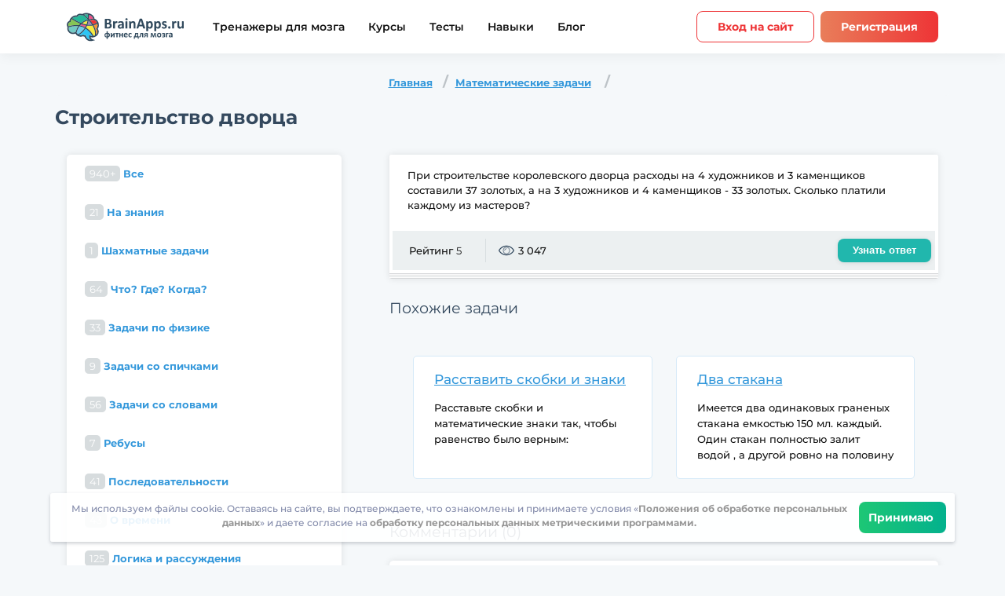

--- FILE ---
content_type: text/html; charset=UTF-8
request_url: https://brainapps.ru/logic/1184-stroitelystvo-dvorca
body_size: 20950
content:

<!doctype html>
<html lang="ru" >
<head>

    <meta name="viewport" content="width=device-width, user-scalable=yes, initial-scale=1.0,  shrink-to-fit=no, minimum-scale=1.0">

            <meta charset="utf-8"/>
        <title>Математические задачи:
	Строительство дворца
	- BrainApps.ru</title>
                <link rel="canonical" href="https://brainapps.ru/logic/1184-stroitelystvo-dvorca"/>
        
    <meta name="language" content="ru"/>
    <meta name="robots" content="index, follow"/>
<meta name="description" content="Решайте Математические задачи вместе с BrainApps и не стойте на месте! Интересная задача: Строительство дворца не заставит вас скучать." />



        
        <meta name="og:type" content="website"/>
    <meta name="fb:app_id" content="1107395956037281"/>
    <meta name="og:site_name" content="BrainApps.ru"/>
    <meta name="og:title" content="Фитнес для мозга — онлайн упражнения для тренировки и развития мозга"/>
    <meta name="og:description" content="Развивайте память, внимание и мышление при помощи игр."/>
            <meta name="og:image" content="https://brainapps.ru/img/og-brainapps.jpg"/>
    <meta name="og:locale" content="ru_RU"/>
            <meta name="og:image:width" content="1200"/>
    <meta name="og:image:height" content="630"/>

        
    
    
                
                
                
		        

                

        

        
    <link rel="apple-touch-icon" sizes="180x180" href="/apple-touch-icon.png">
    <link rel="icon" type="image/png" sizes="32x32" href="/favicon-32x32.png">
    <link rel="icon" type="image/png" sizes="16x16" href="/favicon-16x16.png">
    <link rel="manifest" href="/manifest.json">
    <link rel="mask-icon" href="/safari-pinned-tab.svg" color="#5bbad5">
    <meta name="msapplication-TileColor" content="#da532c">
    <meta name="theme-color" content="#ffffff">
    <link rel="mask-icon" href="/favicon.svg" color="white">
    <link rel="icon" href="/favicon.svg" type="image/svg+xml"/>
    <link rel="icon" type="image/svg+xml" sizes="192x192" href="/favicon.svg">
    <link rel="icon" type="image/svg+xml" sizes="32x32" href="/favicon.svg">
    <link rel="icon" type="image/svg+xml" sizes="96x96" href="/favicon.svg">
    <link rel="icon" type="image/svg+xml" sizes="16x16" href="/favicon.svg">


        


                


    	
	
    <script type="text/javascript">
        var env = {
            loading: 0,
            lang_key: 'ru_RU',
            gold:0,
            birthday: '',
            is_premium: 0,
            premium_daysLeft:0,
            autovoice:0
        };
            </script>
    
</head>
<body class="gray"
         id="body">








    <div class="wrapper">
                        


<!-- @including header -->
<header class="header" data-header>
    <div class="header-wrapper limiter">
        <button class="header__burger content-center content-center--column" aria-label="Мобильное меню"></button>
        <a href="/" class="header__logo" aria-label="Site logotype"><img src="/img/lang/brainapps.ru/ru_RU/logo_black.svg" alt="BrainApps.ru Фитнес для мозга" style="width: 150px;"></a>
        <nav class="header-nav">
            <a href="/allgames" class="header-nav__link ">Тренажеры для мозга</a>
                        <a href="/courses" class="header-nav__link ">Курсы</a>
                                    <a href="/tests" class="header-nav__link ">Тесты</a>
            

            <a href="/science" class="header-nav__link ">Навыки</a>
            <a href="/blog/" class="header-nav__link">Блог</a>
        </nav>
        <div class="header-user">
                            <a href="/signin"    class="customBtn customBtn--medium customBtn--orange customBtn--trans ">Вход на сайт</a>
                                        <a href="/signup"    class="customBtn customBtn--medium customBtn--orange ">Регистрация</a>
            

        </div>
    </div>
</header>
            
	
	<div class="logic">
		<div class="container clearfix">
			<ol class="breadcrumb">
				<li><a href="/logic">Главная</a></li>
				<li>
					<a href="/logic/cat/math">Математические задачи</a>
				</li>
			</ol>

			<h1 class="darck-blue-title">Строительство дворца</h1>
		</div>

		<div class="container clearfix aside-wrap">
			<div class="row">
				<div class="col-sm-4 col-md-4 col-xs-12">
					<div class="aside-left">
                        <div class="aside-container">


	<h4 class="d-md-none mobile-aside-header">
        Категории задач	</h4>
	<div class="mob-dropdown" id="main-sidebar-menu">


	<ul class="nav nav-pills nav-stacked">
		<li >
						<a href="/logic">
				<span class="badge pull-right">940+</span>
				Все			</a>
					</li>
									<li >
											<a href="/logic/cat/na-znaniya">
							<span class="badge pull-right">21</span>
							На знания
						</a>
									</li>
												<li >
											<a href="/logic/cat/shakhmatnye-zadachi">
							<span class="badge pull-right">1</span>
							Шахматные задачи
						</a>
									</li>
												<li >
											<a href="/logic/cat/chto-gde-kogda">
							<span class="badge pull-right">64</span>
							Что? Где? Когда?
						</a>
									</li>
												<li >
											<a href="/logic/cat/zadachi-po-fizike">
							<span class="badge pull-right">33</span>
							Задачи по физике
						</a>
									</li>
												<li >
											<a href="/logic/cat/zadachi-so-spichkami">
							<span class="badge pull-right">9</span>
							Задачи со спичками
						</a>
									</li>
												<li >
											<a href="/logic/cat/zadachi-so-slovami">
							<span class="badge pull-right">56</span>
							Задачи со словами
						</a>
									</li>
												<li >
											<a href="/logic/cat/rebusy">
							<span class="badge pull-right">7</span>
							Ребусы
						</a>
									</li>
												<li >
											<a href="/logic/cat/posledovatelnosti">
							<span class="badge pull-right">41</span>
							Последовательности
						</a>
									</li>
												<li >
											<a href="/logic/cat/o-vremeni">
							<span class="badge pull-right">43</span>
							О времени
						</a>
									</li>
												<li >
											<a href="/logic/cat/logika-i-rassugdeniya">
							<span class="badge pull-right">125</span>
							Логика и рассуждения
						</a>
									</li>
												<li >
											<a href="/logic/cat/kriptarifmy">
							<span class="badge pull-right">7</span>
							Криптарифмы
						</a>
									</li>
												<li >
											<a href="/logic/cat/zagadki">
							<span class="badge pull-right">35</span>
							Загадки
						</a>
									</li>
																	<li >
											<a href="/logic/cat/detskie-zadachi">
							<span class="badge pull-right">5</span>
							Детские задачи на логику со ответами: задачи для детей 1-3 класс
						</a>
									</li>
												<li >
											<a href="/logic/cat/geometriya">
							<span class="badge pull-right">15</span>
							Геометрические задачи
						</a>
									</li>
												<li >
											<a href="/logic/cat/vzveshivaniya-i-perelivaniya">
							<span class="badge pull-right">33</span>
							Взвешивания и переливания
						</a>
									</li>
												<li class="active">
											<a href="/logic/cat/math">
							<span class="badge pull-right">233</span>
							Математические задачи
						</a>
									</li>
												<li >
											<a href="/logic/cat/zadachi-s-podvokhom">
							<span class="badge pull-right">78</span>
							Задачи с подвохом
						</a>
									</li>
					

	</ul>
</div>
</div>


<div class="citation d-none d-md-block">
	<h4>Мудрость</h4>

	<p style="margin:5px;">
		 Все мы гении. Но если вы будете судить рыбу по её способности взбираться на дерево, она проживёт всю жизнь, считая себя дурой.<br/>
Только те, кто предпринимают абсурдные попытки, смогут достичь невозможного.
		<br /><i>Альберт Эйнштейн</i>
	</p>
</div>

<div class="aside-container ">
	<div class="most-popular">
		<h4><i class="icon icon-reviws"></i>Топ-10 по просмотрам</h4>

		<div class="mob-dropdown" id="main-sidebar-menu_most-popular">

		<ul>
							<li>
											<a href="/logic/1805-seredina" class="title-question">Середина</a>
									</li>
							<li>
											<a href="/logic/1806-zakonomernosty-bukv" class="title-question">Закономерность букв</a>
									</li>
							<li>
											<a href="/logic/1807-sekretnaya-komandirovka" class="title-question">Секретная командировка</a>
									</li>
							<li>
											<a href="/logic/1793-pochemu-nebo-goluboe" class="title-question">Почему небо голубое?</a>
									</li>
							<li>
											<a href="/logic/1755-strah-i-panika" class="title-question">Страх и паника</a>
									</li>
							<li>
											<a href="/logic/1802-rasstavity-skobki-i-znaki" class="title-question">Расставить скобки и знаки</a>
									</li>
							<li>
											<a href="/logic/1784-gorod-lghecov-i-pravdivyh" class="title-question">Город лжецов и правдивых</a>
									</li>
							<li>
											<a href="/logic/1773-sobraty-traktory" class="title-question">Собрать тракторы</a>
									</li>
							<li>
											<a href="/logic/1792-ghivotnoe--ryba" class="title-question">Животное - рыба</a>
									</li>
							<li>
											<a href="/logic/1041-umeete-li-vy-schitaty-v-ume" class="title-question">Умеете ли Вы считать в уме?</a>
									</li>
					</ul>
	</div>
	</div>
</div>

<div class="aside-container ">
	<div class="most-popular">
		<h4><i class="icon icon-star"></i>Топ-10 по рейтингу</h4>

		<div class="mob-dropdown" id="main-sidebar-menu_most-popular2">

		<ul>
							<li>
											<a href="/logic/1041-umeete-li-vy-schitaty-v-ume" class="title-question">Умеете ли Вы считать в уме?</a>
									</li>
							<li>
											<a href="/logic/1620-lyubovy-na-pohoronah" class="title-question">Любовь на похоронах</a>
									</li>
							<li>
											<a href="/logic/1805-seredina" class="title-question">Середина</a>
									</li>
							<li>
											<a href="/logic/1158-nichego-ne-sluchilosy" class="title-question">Ничего не случилось</a>
									</li>
							<li>
											<a href="/logic/1131-nabor-monet" class="title-question">Набор монет</a>
									</li>
							<li>
											<a href="/logic/1608-detskaya-zagadka" class="title-question">Детская загадка</a>
									</li>
							<li>
											<a href="/logic/966-zadacha-eynshteyna" class="title-question">Задача Эйнштейна</a>
									</li>
							<li>
											<a href="/logic/1331-volshebnaya-fraza" class="title-question">Волшебная фраза</a>
									</li>
							<li>
											<a href="/logic/1400-cvet-volos-hudoghnika" class="title-question">Цвет волос художника</a>
									</li>
							<li>
											<a href="/logic/1361-shpionskaya-istoriya" class="title-question">Шпионская история</a>
									</li>
					</ul>
	</div>
	</div>
</div>
					</div><!--end .aside-left-->
				</div>
				<div class="col-sm-8 col-md-8 col-xs-12">
			<div class="aside-right full-question">
				<div class="question-block">
					
					<div class="text-block">
						<div class="question">

							При строительстве королевского дворца расходы на 4 художников и 3 каменщиков составили 37 золотых, а на 3 художников и 4 каменщиков - 33 золотых. Сколько платили каждому из мастеров?


						</div>

						<div class="ansver" id="answer_div" style="display:none;">
							<p>Художнику платили 7 золотых, а каменщику - 3 золотых.</p>
						</div>

						<div class="reviwes-conters">
							<ul>
								<li>
																			Рейтинг&nbsp;<span>5</span>
																	</li>
								<li><i class="icon icon-reviws"></i>3 047</li>
							</ul>

							<a href="javascript:void(0);" onclick="jQuery('#answer_div').slideDown('slow');" class="btn btn-default pull-right">Узнать ответ</a>
						</div>
					</div>
				</div>
				<script>
					function vote(post_id, status) {
						jQuery.getJSON("/api/logic/vote/" + post_id, {status: status}, function(data) {
							jQuery('#rating').html('Ваш голос учтен');
						});
					}
				</script>


									<h4 class="subtitle-darck-blue">Похожие задачи</h4>

					<div class="tasks row">
													<div class="col-sm-6 col-md-6">
								<div class="tasks-inner">
									<a href="/logic/1802-rasstavity-skobki-i-znaki">Расставить скобки и знаки</a>

									<p>
										Расставьте скобки и математические знаки так, чтобы равенство было верным:<br /><br/>9999999 = 100
									</p>
								</div>
							</div>
													<div class="col-sm-6 col-md-6">
								<div class="tasks-inner">
									<a href="/logic/1781-dva-stakana">Два стакана</a>

									<p>
										Имеется два одинаковых граненых стакана емкостью 150 мл. каждый. Один стакан полностью залит водой , а другой ровно на половину 40-ка градусной водкой. <br /><br/>Как сделать в одном из стаканов 15-ти процентный раствор спирта и сколько мл. получится?
									</p>
								</div>
							</div>
						

					</div>
				

				<h4 class="subtitle-darck-blue">Комментарии (0)<a name="comments" href="#">&nbsp;</a>
				</h4>

				<div class="comments-block aside-container">


					<div class="comment-area" id="comment-area">
													<div class="alert alert-info">Для добавления комментариев необходимо								<a class="btn btn-primary btn-embossed" href="/signup"  data-toggle="modal"
								   ng-click="registration()">Зарегистрироваться</a>.
							</div>
											</div>

					<!--noindex-->
											<div class="media comment">Комментариев пока нет.</div>
										<!--/noindex-->

				</div>
			</div><!--end .aside-right-->
		</div>
		</div>
		</div>
	</div>
	</div>


            	    <!-- @including footer -->
    <footer class="footer">
        <div class="footer-wrapper limiter">
            <div class="footer-apps">
                <div class="footer__subtitle">Загрузите BrainApps на свой телефон</div>
                <div class="footer-apps__links">
                    <a
                                                             href="/mobile"
                                                        data-button aria-label="Скачать приложение в App Store">
                                                <svg width="180" height="52" viewBox="0 0 180 52" fill="none" xmlns="http://www.w3.org/2000/svg">
                            <path d="M179 46.0029C179 48.774 176.709 51.0187 173.874 51.0187H6.13243C3.2995 51.0187 1 48.774 1 46.0029V6.00333C1 3.23349 3.2995 0.980957 6.13243 0.980957H173.873C176.709 0.980957 178.999 3.23349 178.999 6.00333L179 46.0029Z" fill="black"/>
                            <path d="M173.333 1.04162C176.42 1.04162 178.932 3.4905 178.932 6.5V45.5C178.932 48.5095 176.42 50.9584 173.333 50.9584H6.66667C3.58 50.9584 1.06833 48.5095 1.06833 45.5V6.5C1.06833 3.4905 3.58 1.04162 6.66667 1.04162H173.333ZM173.333 2.74817e-06H6.66667C3.00167 2.74817e-06 0 2.92663 0 6.5V45.5C0 49.0734 3.00167 52 6.66667 52H173.333C176.998 52 180 49.0734 180 45.5V6.5C180 2.92663 176.998 2.74817e-06 173.333 2.74817e-06Z" fill="#A6A6A6"/>
                            <path d="M40.1695 25.7191C40.1308 21.5292 43.6881 19.4908 43.8508 19.3959C41.8361 16.532 38.7135 16.1407 37.6161 16.1095C34.9935 15.8404 32.4495 17.6396 31.1135 17.6396C29.7508 17.6396 27.6935 16.1355 25.4761 16.1797C22.6228 16.2226 19.9535 17.8333 18.4895 20.3345C15.4681 25.4344 17.7215 32.9289 20.6161 37.0512C22.0641 39.0701 23.7561 41.3243 25.9708 41.245C28.1375 41.1579 28.9468 39.8982 31.5615 39.8982C34.1521 39.8982 34.9121 41.245 37.1708 41.1943C39.4961 41.1579 40.9601 39.1663 42.3575 37.1292C44.0308 34.8152 44.7028 32.5363 44.7295 32.4193C44.6748 32.4011 40.2135 30.741 40.1695 25.7191Z" fill="white"/>
                            <path d="M35.9028 13.3977C37.0681 11.9768 37.8655 10.0437 37.6441 8.08203C35.9575 8.15483 33.8481 9.21953 32.6335 10.6092C31.5588 11.8338 30.5988 13.841 30.8468 15.7286C32.7415 15.8664 34.6868 14.7965 35.9028 13.3977Z" fill="white"/>
                            <path d="M71.5269 40.9562H68.4989L66.8402 35.8745H61.0749L59.4949 40.9562H56.5469L62.2589 23.6558H65.7869L71.5269 40.9562ZM66.3402 33.7425L64.8402 29.225C64.6815 28.7635 64.3842 27.6767 63.9455 25.9659H63.8922C63.7175 26.7017 63.4362 27.7885 63.0495 29.225L61.5762 33.7425H66.3402Z" fill="white"/>
                            <path d="M86.2159 34.5667C86.2159 36.6883 85.6279 38.3653 84.4519 39.5964C83.3985 40.6923 82.0905 41.2396 80.5292 41.2396C78.8439 41.2396 77.6332 40.6494 76.8959 39.469H76.8425V46.0405H73.9999V32.5894C73.9999 31.2556 73.9639 29.8867 73.8945 28.4827H76.3945L76.5532 30.46H76.6065C77.5545 28.9702 78.9932 28.2266 80.9239 28.2266C82.4332 28.2266 83.6932 28.8077 84.7012 29.9712C85.7119 31.136 86.2159 32.6674 86.2159 34.5667ZM83.3199 34.6681C83.3199 33.4539 83.0399 32.4529 82.4772 31.6651C81.8625 30.8435 81.0372 30.4327 80.0025 30.4327C79.3012 30.4327 78.6639 30.6615 78.0945 31.1126C77.5239 31.5676 77.1505 32.1617 76.9759 32.8975C76.8879 33.2407 76.8439 33.5215 76.8439 33.7425V35.8225C76.8439 36.7299 77.1292 37.4956 77.6999 38.1209C78.2705 38.7462 79.0119 39.0582 79.9239 39.0582C80.9945 39.0582 81.8279 38.6552 82.4239 37.8518C83.0212 37.0471 83.3199 35.9863 83.3199 34.6681Z" fill="white"/>
                            <path d="M100.933 34.5667C100.933 36.6883 100.345 38.3653 99.168 39.5964C98.116 40.6923 96.8079 41.2396 95.2466 41.2396C93.5613 41.2396 92.3506 40.6494 91.6146 39.469H91.5613V46.0405H88.7186V32.5894C88.7186 31.2556 88.6826 29.8867 88.6133 28.4827H91.1133L91.272 30.46H91.3253C92.2719 28.9702 93.7106 28.2266 95.6426 28.2266C97.1506 28.2266 98.4106 28.8077 99.4213 29.9712C100.428 31.136 100.933 32.6674 100.933 34.5667ZM98.0373 34.6681C98.0373 33.4539 97.7559 32.4529 97.1933 31.6651C96.5786 30.8435 95.756 30.4327 94.72 30.4327C94.0173 30.4327 93.3813 30.6615 92.8106 31.1126C92.24 31.5676 91.8679 32.1617 91.6933 32.8975C91.6066 33.2407 91.5613 33.5215 91.5613 33.7425V35.8225C91.5613 36.7299 91.8466 37.4956 92.4146 38.1209C92.9853 38.7449 93.7266 39.0582 94.6413 39.0582C95.712 39.0582 96.5453 38.6552 97.1413 37.8518C97.7386 37.0471 98.0373 35.9863 98.0373 34.6681Z" fill="white"/>
                            <path d="M117.387 36.1046C117.387 37.5762 116.863 38.7735 115.811 39.6978C114.655 40.7079 113.046 41.2123 110.978 41.2123C109.068 41.2123 107.538 40.8535 106.379 40.1346L107.038 37.8245C108.286 38.5603 109.655 38.9295 111.147 38.9295C112.218 38.9295 113.051 38.6929 113.65 38.2223C114.246 37.7517 114.543 37.1199 114.543 36.3321C114.543 35.6301 114.298 35.0386 113.806 34.5589C113.316 34.0792 112.499 33.6333 111.358 33.2212C108.251 32.0915 106.699 30.4366 106.699 28.2604C106.699 26.8382 107.243 25.6721 108.332 24.7647C109.418 23.856 110.866 23.4023 112.676 23.4023C114.291 23.4023 115.632 23.6766 116.703 24.2239L115.992 26.4833C114.992 25.9529 113.862 25.6877 112.596 25.6877C111.596 25.6877 110.815 25.9282 110.255 26.4066C109.782 26.8343 109.544 27.3556 109.544 27.9731C109.544 28.6569 109.815 29.2224 110.359 29.667C110.832 30.0778 111.692 30.5224 112.94 31.0021C114.467 31.6014 115.588 32.3021 116.31 33.1055C117.028 33.9063 117.387 34.9086 117.387 36.1046Z" fill="white"/>
                            <path d="M126.784 30.5633H123.651V36.62C123.651 38.1605 124.203 38.9301 125.31 38.9301C125.818 38.9301 126.239 38.8872 126.572 38.8014L126.651 40.9061C126.091 41.1102 125.354 41.2129 124.44 41.2129C123.318 41.2129 122.44 40.8788 121.807 40.2119C121.176 39.5437 120.859 38.4231 120.859 36.8488V30.5607H118.992V28.4807H120.859V26.1966L123.651 25.375V28.4807H126.784V30.5633Z" fill="white"/>
                            <path d="M140.923 34.6161C140.923 36.5336 140.36 38.1079 139.237 39.339C138.06 40.6065 136.497 41.2383 134.549 41.2383C132.672 41.2383 131.177 40.6312 130.063 39.417C128.948 38.2028 128.391 36.6701 128.391 34.8228C128.391 32.8897 128.964 31.3063 130.115 30.0752C131.263 28.8428 132.812 28.2266 134.76 28.2266C136.637 28.2266 138.148 28.8337 139.288 30.0492C140.379 31.2283 140.923 32.7506 140.923 34.6161ZM137.973 34.7058C137.973 33.5553 137.721 32.5686 137.211 31.7457C136.615 30.7499 135.763 30.2533 134.659 30.2533C133.516 30.2533 132.648 30.7512 132.052 31.7457C131.541 32.5699 131.289 33.5722 131.289 34.7578C131.289 35.9083 131.541 36.895 132.052 37.7166C132.667 38.7124 133.525 39.209 134.633 39.209C135.719 39.209 136.571 38.702 137.185 37.6906C137.709 36.8521 137.973 35.855 137.973 34.7058Z" fill="white"/>
                            <path d="M150.162 30.9202C149.88 30.8695 149.58 30.8435 149.266 30.8435C148.266 30.8435 147.492 31.2114 146.948 31.9485C146.475 32.5985 146.238 33.4201 146.238 34.412V40.9575H143.396L143.423 32.4113C143.423 30.9735 143.387 29.6644 143.316 28.484H145.792L145.896 30.8708H145.975C146.275 30.0505 146.748 29.3901 147.396 28.8948C148.03 28.4489 148.714 28.2266 149.451 28.2266C149.714 28.2266 149.951 28.2448 150.162 28.2773V30.9202Z" fill="white"/>
                            <path d="M162.875 34.1298C162.875 34.6264 162.841 35.045 162.771 35.3869H154.243C154.276 36.6193 154.688 37.5618 155.48 38.2118C156.199 38.7929 157.128 39.0841 158.269 39.0841C159.532 39.0841 160.684 38.8878 161.72 38.4939L162.165 40.4179C160.955 40.9327 159.525 41.1888 157.876 41.1888C155.892 41.1888 154.335 40.6194 153.201 39.4819C152.071 38.3444 151.504 36.8169 151.504 34.9007C151.504 33.0196 152.031 31.4531 153.085 30.2038C154.189 28.87 155.681 28.2031 157.559 28.2031C159.403 28.2031 160.799 28.87 161.747 30.2038C162.497 31.2633 162.875 32.5737 162.875 34.1298ZM160.164 33.4109C160.183 32.5893 159.997 31.8795 159.612 31.2802C159.12 30.5093 158.364 30.1245 157.347 30.1245C156.417 30.1245 155.661 30.5002 155.084 31.2542C154.611 31.8535 154.329 32.5724 154.243 33.4096H160.164V33.4109Z" fill="white"/>
                            <path d="M62.064 14.608C62.616 14.744 63.048 14.992 63.36 15.352C63.68 15.712 63.84 16.144 63.84 16.648C63.84 17.136 63.688 17.564 63.384 17.932C63.08 18.3 62.676 18.584 62.172 18.784C61.668 18.976 61.12 19.072 60.528 19.072C59.968 19.072 59.416 18.984 58.872 18.808C58.336 18.624 57.852 18.352 57.42 17.992L57.744 17.356C58.112 17.668 58.532 17.908 59.004 18.076C59.476 18.236 59.952 18.316 60.432 18.316C60.888 18.316 61.308 18.244 61.692 18.1C62.076 17.956 62.38 17.752 62.604 17.488C62.836 17.216 62.952 16.896 62.952 16.528C62.952 16.04 62.76 15.664 62.376 15.4C61.992 15.136 61.452 15.004 60.756 15.004H58.956V14.284H60.708C61.3 14.284 61.76 14.16 62.088 13.912C62.424 13.656 62.592 13.304 62.592 12.856C62.592 12.36 62.38 11.972 61.956 11.692C61.532 11.404 61 11.26 60.36 11.26C59.96 11.26 59.556 11.32 59.148 11.44C58.74 11.552 58.352 11.724 57.984 11.956L57.684 11.224C58.516 10.728 59.416 10.48 60.384 10.48C60.952 10.48 61.472 10.572 61.944 10.756C62.416 10.94 62.788 11.204 63.06 11.548C63.34 11.892 63.48 12.296 63.48 12.76C63.48 13.208 63.356 13.596 63.108 13.924C62.86 14.244 62.512 14.472 62.064 14.608ZM68.0129 12.64C68.8369 12.64 69.4689 12.848 69.9089 13.264C70.3489 13.672 70.5689 14.28 70.5689 15.088V19H69.7529V18.016C69.5609 18.344 69.2769 18.6 68.9009 18.784C68.5329 18.968 68.0929 19.06 67.5809 19.06C66.8769 19.06 66.3169 18.892 65.9009 18.556C65.4849 18.22 65.2769 17.776 65.2769 17.224C65.2769 16.688 65.4689 16.256 65.8529 15.928C66.2449 15.6 66.8649 15.436 67.7129 15.436H69.7169V15.052C69.7169 14.508 69.5649 14.096 69.2609 13.816C68.9569 13.528 68.5129 13.384 67.9289 13.384C67.5289 13.384 67.1449 13.452 66.7769 13.588C66.4089 13.716 66.0929 13.896 65.8289 14.128L65.4449 13.492C65.7649 13.22 66.1489 13.012 66.5969 12.868C67.0449 12.716 67.5169 12.64 68.0129 12.64ZM67.7129 18.388C68.1929 18.388 68.6049 18.28 68.9489 18.064C69.2929 17.84 69.5489 17.52 69.7169 17.104V16.072H67.7369C66.6569 16.072 66.1169 16.448 66.1169 17.2C66.1169 17.568 66.2569 17.86 66.5369 18.076C66.8169 18.284 67.2089 18.388 67.7129 18.388ZM77.301 13.444H73.689V19H72.837V12.688H77.301V13.444ZM81.7843 12.64C82.3763 12.64 82.9123 12.776 83.3923 13.048C83.8723 13.312 84.2483 13.688 84.5203 14.176C84.7923 14.664 84.9283 15.22 84.9283 15.844C84.9283 16.476 84.7923 17.036 84.5203 17.524C84.2483 18.012 83.8723 18.392 83.3923 18.664C82.9203 18.928 82.3843 19.06 81.7843 19.06C81.2723 19.06 80.8083 18.956 80.3923 18.748C79.9843 18.532 79.6483 18.22 79.3843 17.812V21.328H78.5323V12.688H79.3483V13.936C79.6043 13.52 79.9403 13.2 80.3563 12.976C80.7803 12.752 81.2563 12.64 81.7843 12.64ZM81.7243 18.304C82.1643 18.304 82.5643 18.204 82.9243 18.004C83.2843 17.796 83.5643 17.504 83.7643 17.128C83.9723 16.752 84.0763 16.324 84.0763 15.844C84.0763 15.364 83.9723 14.94 83.7643 14.572C83.5643 14.196 83.2843 13.904 82.9243 13.696C82.5643 13.488 82.1643 13.384 81.7243 13.384C81.2763 13.384 80.8723 13.488 80.5123 13.696C80.1603 13.904 79.8803 14.196 79.6723 14.572C79.4723 14.94 79.3723 15.364 79.3723 15.844C79.3723 16.324 79.4723 16.752 79.6723 17.128C79.8803 17.504 80.1603 17.796 80.5123 18.004C80.8723 18.204 81.2763 18.304 81.7243 18.304ZM91.9471 12.688L88.7911 19.756C88.5351 20.348 88.2391 20.768 87.9031 21.016C87.5671 21.264 87.1631 21.388 86.6911 21.388C86.3871 21.388 86.1031 21.34 85.8391 21.244C85.5751 21.148 85.3471 21.004 85.1551 20.812L85.5511 20.176C85.8711 20.496 86.2551 20.656 86.7031 20.656C86.9911 20.656 87.2351 20.576 87.4351 20.416C87.6431 20.256 87.8351 19.984 88.0111 19.6L88.2871 18.988L85.4671 12.688H86.3551L88.7311 18.052L91.1071 12.688H91.9471ZM96.1824 15.712C96.6304 15.816 96.9744 15.996 97.2144 16.252C97.4624 16.508 97.5864 16.82 97.5864 17.188C97.5864 17.556 97.4584 17.884 97.2024 18.172C96.9544 18.46 96.6144 18.684 96.1824 18.844C95.7504 18.996 95.2744 19.072 94.7544 19.072C94.2984 19.072 93.8504 19.008 93.4104 18.88C92.9704 18.744 92.5864 18.548 92.2584 18.292L92.5464 17.656C92.8344 17.872 93.1704 18.04 93.5544 18.16C93.9384 18.28 94.3264 18.34 94.7184 18.34C95.3024 18.34 95.7784 18.232 96.1464 18.016C96.5224 17.792 96.7104 17.492 96.7104 17.116C96.7104 16.78 96.5584 16.52 96.2544 16.336C95.9504 16.144 95.5344 16.048 95.0064 16.048H93.9264V15.424H94.9584C95.4304 15.424 95.8104 15.336 96.0984 15.16C96.3864 14.976 96.5304 14.732 96.5304 14.428C96.5304 14.092 96.3664 13.828 96.0384 13.636C95.7184 13.444 95.2984 13.348 94.7784 13.348C94.0984 13.348 93.4264 13.52 92.7624 13.864L92.5224 13.204C93.2744 12.812 94.0544 12.616 94.8624 12.616C95.3424 12.616 95.7744 12.688 96.1584 12.832C96.5504 12.968 96.8544 13.164 97.0704 13.42C97.2944 13.676 97.4064 13.972 97.4064 14.308C97.4064 14.628 97.2944 14.912 97.0704 15.16C96.8544 15.408 96.5584 15.592 96.1824 15.712ZM99.5206 12.688H100.373V17.704L104.585 12.688H105.341V19H104.489V13.984L100.289 19H99.5206V12.688ZM112.222 13.444H109.834V19H108.982V13.444H106.594V12.688H112.222V13.444ZM118.681 16.108H113.401C113.449 16.764 113.701 17.296 114.157 17.704C114.613 18.104 115.189 18.304 115.885 18.304C116.277 18.304 116.637 18.236 116.965 18.1C117.293 17.956 117.577 17.748 117.817 17.476L118.297 18.028C118.017 18.364 117.665 18.62 117.241 18.796C116.825 18.972 116.365 19.06 115.861 19.06C115.213 19.06 114.637 18.924 114.133 18.652C113.637 18.372 113.249 17.988 112.969 17.5C112.689 17.012 112.549 16.46 112.549 15.844C112.549 15.228 112.681 14.676 112.945 14.188C113.217 13.7 113.585 13.32 114.049 13.048C114.521 12.776 115.049 12.64 115.633 12.64C116.217 12.64 116.741 12.776 117.205 13.048C117.669 13.32 118.033 13.7 118.297 14.188C118.561 14.668 118.693 15.22 118.693 15.844L118.681 16.108ZM115.633 13.372C115.025 13.372 114.513 13.568 114.097 13.96C113.689 14.344 113.457 14.848 113.401 15.472H117.877C117.821 14.848 117.585 14.344 117.169 13.96C116.761 13.568 116.249 13.372 115.633 13.372ZM127.74 15.736C128.596 15.936 129.024 16.452 129.024 17.284C129.024 17.836 128.82 18.26 128.412 18.556C128.004 18.852 127.396 19 126.588 19H123.72V12.688H126.504C127.224 12.688 127.788 12.828 128.196 13.108C128.604 13.388 128.808 13.788 128.808 14.308C128.808 14.652 128.712 14.948 128.52 15.196C128.336 15.436 128.076 15.616 127.74 15.736ZM124.548 15.496H126.444C126.932 15.496 127.304 15.404 127.56 15.22C127.824 15.036 127.956 14.768 127.956 14.416C127.956 14.064 127.824 13.8 127.56 13.624C127.304 13.448 126.932 13.36 126.444 13.36H124.548V15.496ZM126.552 18.328C127.096 18.328 127.504 18.24 127.776 18.064C128.048 17.888 128.184 17.612 128.184 17.236C128.184 16.86 128.06 16.584 127.812 16.408C127.564 16.224 127.172 16.132 126.636 16.132H124.548V18.328H126.552Z" fill="white"/>
                        </svg>
                                            </a>
                    <a
                                                            href="/mobile"
                            
                            data-button aria-label="Скачать приложение в Google Play">
                                                <svg width="180" height="52" viewBox="0 0 180 52" fill="none" xmlns="http://www.w3.org/2000/svg">
                            <path d="M173.095 52H6.6575C2.99754 52 0 49.0734 0 45.5V6.5C0 2.92663 2.99754 2.74817e-06 6.6575 2.74817e-06H173.095C176.755 2.74817e-06 179.753 2.92663 179.753 6.5V45.5C179.753 49.0734 176.755 52 173.095 52Z" fill="black"/>
                            <path d="M173.095 1.04162C176.177 1.04162 178.686 3.4905 178.686 6.5V45.5C178.686 48.5095 176.177 50.9584 173.095 50.9584H6.6575C3.57508 50.9584 1.06686 48.5095 1.06686 45.5V6.5C1.06686 3.4905 3.57508 1.04162 6.6575 1.04162H173.095ZM173.095 2.74817e-06H6.6575C2.99754 2.74817e-06 0 2.92663 0 6.5V45.5C0 49.0734 2.99754 52 6.6575 52H173.095C176.755 52 179.753 49.0734 179.753 45.5V6.5C179.753 2.92663 176.755 2.74817e-06 173.095 2.74817e-06Z" fill="#A6A6A6"/>
                            <path d="M90.7215 28.2783C87.5942 28.2783 85.0394 30.602 85.0394 33.8082C85.0394 36.9883 87.5942 39.3364 90.7215 39.3364C93.8555 39.3364 96.4104 36.9883 96.4104 33.8082C96.4104 30.602 93.8555 28.2783 90.7215 28.2783ZM90.7215 37.1589C89.0056 37.1589 87.5293 35.776 87.5293 33.8082C87.5293 31.8143 89.0056 30.4558 90.7215 30.4558C92.4375 30.4558 93.9205 31.8143 93.9205 33.8082C93.9205 35.776 92.4375 37.1589 90.7215 37.1589ZM78.3236 28.2783C75.1896 28.2783 72.6414 30.602 72.6414 33.8082C72.6414 36.9883 75.1896 39.3364 78.3236 39.3364C81.4559 39.3364 84.0058 36.9883 84.0058 33.8082C84.0058 30.602 81.4559 28.2783 78.3236 28.2783ZM78.3236 37.1589C76.606 37.1589 75.1247 35.776 75.1247 33.8082C75.1247 31.8143 76.606 30.4558 78.3236 30.4558C80.0396 30.4558 81.5159 31.8143 81.5159 33.8082C81.5159 35.776 80.0396 37.1589 78.3236 37.1589ZM63.5706 29.9732V32.3229H69.3177C69.1496 33.6359 68.7002 34.6012 68.0111 35.2739C67.1723 36.0864 65.8657 36.9883 63.5706 36.9883C60.0338 36.9883 57.2643 34.2014 57.2643 30.7483C57.2643 27.2952 60.0338 24.5083 63.5706 24.5083C65.4829 24.5083 66.8744 25.2379 67.9013 26.1837L69.5973 24.5278C68.1609 23.1888 66.2502 22.1602 63.5706 22.1602C58.7206 22.1602 54.6445 26.013 54.6445 30.7483C54.6445 35.4835 58.7206 39.3364 63.5706 39.3364C66.192 39.3364 68.1609 38.4979 69.7088 36.9249C71.2949 35.3763 71.7893 33.1988 71.7893 31.4405C71.7893 30.8945 71.7427 30.3924 71.6594 29.9732H63.5706ZM123.898 31.7948C123.43 30.5582 121.987 28.2783 119.048 28.2783C116.135 28.2783 113.71 30.5192 113.71 33.8082C113.71 36.9054 116.11 39.3364 119.327 39.3364C121.929 39.3364 123.43 37.7878 124.047 36.8859L122.117 35.6298C121.473 36.5495 120.595 37.1589 119.327 37.1589C118.067 37.1589 117.163 36.595 116.584 35.4835L124.159 32.4237L123.898 31.7948ZM116.175 33.6359C116.11 31.5039 117.871 30.4119 119.132 30.4119C120.121 30.4119 120.96 30.8945 121.24 31.5852L116.175 33.6359ZM110.018 39H112.508V22.75H110.018V39ZM105.941 29.51H105.857C105.298 28.8633 104.231 28.2783 102.88 28.2783C100.044 28.2783 97.4506 30.7093 97.4506 33.826C97.4506 36.9249 100.044 39.3364 102.88 39.3364C104.231 39.3364 105.298 38.7465 105.857 38.0803H105.941V38.8733C105.941 40.9874 104.784 42.1233 102.918 42.1233C101.397 42.1233 100.453 41.0508 100.064 40.1489L97.8983 41.0313C98.5225 42.497 100.175 44.3008 102.918 44.3008C105.837 44.3008 108.301 42.6238 108.301 38.5434V28.6147H105.941V29.51ZM103.093 37.1589C101.377 37.1589 99.9405 35.7565 99.9405 33.826C99.9405 31.8777 101.377 30.4558 103.093 30.4558C104.784 30.4558 106.117 31.8777 106.117 33.826C106.117 35.7565 104.784 37.1589 103.093 37.1589ZM135.555 22.75H129.6V39H132.083V32.8429H135.555C138.313 32.8429 141.017 30.8945 141.017 27.7957C141.017 24.6984 138.306 22.75 135.555 22.75ZM135.62 30.5825H132.083V25.0104H135.62C137.474 25.0104 138.532 26.5135 138.532 27.7957C138.532 29.0534 137.474 30.5825 135.62 30.5825ZM150.97 28.2474C149.176 28.2474 147.31 29.0209 146.543 30.7353L148.747 31.6372C149.221 30.7353 150.093 30.4428 151.015 30.4428C152.303 30.4428 153.61 31.1984 153.63 32.5325V32.7032C153.181 32.4497 152.219 32.0743 151.035 32.0743C148.662 32.0743 146.243 33.3499 146.243 35.7305C146.243 37.908 148.187 39.3104 150.373 39.3104C152.044 39.3104 152.966 38.5743 153.545 37.7179H153.63V38.974H156.028V32.7405C156.028 29.8594 153.825 28.2474 150.97 28.2474ZM150.671 37.1524C149.858 37.1524 148.727 36.7592 148.727 35.776C148.727 34.5183 150.138 34.0357 151.36 34.0357C152.453 34.0357 152.966 34.2713 153.63 34.5817C153.435 36.0864 152.109 37.1524 150.671 37.1524ZM164.766 28.6033L161.912 35.6477H161.827L158.876 28.6033H156.198L160.632 38.4475L158.102 43.9254H160.697L167.529 28.6033H164.766ZM142.382 39H144.872V22.75H142.382V39Z" fill="white"/>
                            <path d="M13.8943 9.80044C13.5032 10.2002 13.2769 10.8226 13.2769 11.6286V40.3781C13.2769 41.1841 13.5032 41.8064 13.8943 42.2062L13.9909 42.2939L30.4915 26.1902V25.8099L13.9909 9.7062L13.8943 9.80044Z" fill="url(#cgpaint0_linear)"/>
                            <path d="M35.9863 31.5625L30.4922 26.1919V25.8116L35.9929 20.441L36.1161 20.5109L42.6305 24.1298C44.4896 25.1567 44.4896 26.8468 42.6305 27.8803L36.1161 31.4926L35.9863 31.5625Z" fill="url(#cgpaint1_linear)"/>
                            <path d="M36.1156 31.4922L30.4917 26.0013L13.8945 42.2074C14.512 42.8412 15.519 42.9176 16.6641 42.2838L36.1156 31.4922Z" fill="url(#cgpaint2_linear)"/>
                            <path d="M36.1151 20.5091L16.6636 9.71751C15.5185 9.09025 14.5115 9.16663 13.894 9.80038L30.4912 26L36.1151 20.5091Z" fill="url(#cgpaint3_linear)"/>
                            <path d="M64.132 17.232V19.884H63.304V18H55.972L55.96 19.884H55.132L55.144 17.232H55.564C56.116 17.2 56.5 16.764 56.716 15.924C56.932 15.076 57.064 13.876 57.112 12.324L57.208 9.6H62.872V17.232H64.132ZM57.904 12.408C57.864 13.688 57.764 14.744 57.604 15.576C57.452 16.4 57.192 16.952 56.824 17.232H61.996V10.368H57.976L57.904 12.408ZM68.1676 18.06C67.5596 18.06 67.0116 17.924 66.5236 17.652C66.0356 17.372 65.6516 16.988 65.3716 16.5C65.0916 16.012 64.9516 15.46 64.9516 14.844C64.9516 14.228 65.0916 13.676 65.3716 13.188C65.6516 12.7 66.0356 12.32 66.5236 12.048C67.0116 11.776 67.5596 11.64 68.1676 11.64C68.7756 11.64 69.3236 11.776 69.8116 12.048C70.2996 12.32 70.6796 12.7 70.9516 13.188C71.2316 13.676 71.3716 14.228 71.3716 14.844C71.3716 15.46 71.2316 16.012 70.9516 16.5C70.6796 16.988 70.2996 17.372 69.8116 17.652C69.3236 17.924 68.7756 18.06 68.1676 18.06ZM68.1676 17.304C68.6156 17.304 69.0156 17.204 69.3676 17.004C69.7276 16.796 70.0076 16.504 70.2076 16.128C70.4076 15.752 70.5076 15.324 70.5076 14.844C70.5076 14.364 70.4076 13.936 70.2076 13.56C70.0076 13.184 69.7276 12.896 69.3676 12.696C69.0156 12.488 68.6156 12.384 68.1676 12.384C67.7196 12.384 67.3156 12.488 66.9556 12.696C66.6036 12.896 66.3236 13.184 66.1156 13.56C65.9156 13.936 65.8156 14.364 65.8156 14.844C65.8156 15.324 65.9156 15.752 66.1156 16.128C66.3236 16.504 66.6036 16.796 66.9556 17.004C67.3156 17.204 67.7196 17.304 68.1676 17.304ZM75.8325 18.06C75.2085 18.06 74.6485 17.924 74.1525 17.652C73.6645 17.38 73.2805 17 73.0005 16.512C72.7205 16.016 72.5805 15.46 72.5805 14.844C72.5805 14.228 72.7205 13.676 73.0005 13.188C73.2805 12.7 73.6645 12.32 74.1525 12.048C74.6485 11.776 75.2085 11.64 75.8325 11.64C76.3765 11.64 76.8605 11.748 77.2845 11.964C77.7165 12.172 78.0565 12.48 78.3045 12.888L77.6685 13.32C77.4605 13.008 77.1965 12.776 76.8765 12.624C76.5565 12.464 76.2085 12.384 75.8325 12.384C75.3765 12.384 74.9645 12.488 74.5965 12.696C74.2365 12.896 73.9525 13.184 73.7445 13.56C73.5445 13.936 73.4445 14.364 73.4445 14.844C73.4445 15.332 73.5445 15.764 73.7445 16.14C73.9525 16.508 74.2365 16.796 74.5965 17.004C74.9645 17.204 75.3765 17.304 75.8325 17.304C76.2085 17.304 76.5565 17.228 76.8765 17.076C77.1965 16.924 77.4605 16.692 77.6685 16.38L78.3045 16.812C78.0565 17.22 77.7165 17.532 77.2845 17.748C76.8525 17.956 76.3685 18.06 75.8325 18.06ZM84.277 12.444H81.889V18H81.037V12.444H78.649V11.688H84.277V12.444ZM90.8963 11.688L87.7403 18.756C87.4843 19.348 87.1883 19.768 86.8523 20.016C86.5163 20.264 86.1123 20.388 85.6403 20.388C85.3363 20.388 85.0523 20.34 84.7883 20.244C84.5243 20.148 84.2963 20.004 84.1043 19.812L84.5003 19.176C84.8203 19.496 85.2043 19.656 85.6523 19.656C85.9403 19.656 86.1843 19.576 86.3843 19.416C86.5923 19.256 86.7843 18.984 86.9603 18.6L87.2363 17.988L84.4163 11.688H85.3043L87.6803 17.052L90.0563 11.688H90.8963ZM97.8877 11.688V18H97.0357V12.444H93.0757V18H92.2237V11.688H97.8877ZM100.31 11.688H101.162V14.484H105.134V11.688H105.986V18H105.134V15.216H101.162V18H100.31V11.688ZM111.011 18.06C110.403 18.06 109.855 17.924 109.367 17.652C108.879 17.372 108.495 16.988 108.215 16.5C107.935 16.012 107.795 15.46 107.795 14.844C107.795 14.228 107.935 13.676 108.215 13.188C108.495 12.7 108.879 12.32 109.367 12.048C109.855 11.776 110.403 11.64 111.011 11.64C111.619 11.64 112.167 11.776 112.655 12.048C113.143 12.32 113.523 12.7 113.795 13.188C114.075 13.676 114.215 14.228 114.215 14.844C114.215 15.46 114.075 16.012 113.795 16.5C113.523 16.988 113.143 17.372 112.655 17.652C112.167 17.924 111.619 18.06 111.011 18.06ZM111.011 17.304C111.459 17.304 111.859 17.204 112.211 17.004C112.571 16.796 112.851 16.504 113.051 16.128C113.251 15.752 113.351 15.324 113.351 14.844C113.351 14.364 113.251 13.936 113.051 13.56C112.851 13.184 112.571 12.896 112.211 12.696C111.859 12.488 111.459 12.384 111.011 12.384C110.563 12.384 110.159 12.488 109.799 12.696C109.447 12.896 109.167 13.184 108.959 13.56C108.759 13.936 108.659 14.364 108.659 14.844C108.659 15.324 108.759 15.752 108.959 16.128C109.167 16.504 109.447 16.796 109.799 17.004C110.159 17.204 110.563 17.304 111.011 17.304ZM123.197 14.736C124.053 14.936 124.481 15.452 124.481 16.284C124.481 16.836 124.277 17.26 123.869 17.556C123.461 17.852 122.853 18 122.045 18H119.177V11.688H121.961C122.681 11.688 123.245 11.828 123.653 12.108C124.061 12.388 124.265 12.788 124.265 13.308C124.265 13.652 124.169 13.948 123.977 14.196C123.793 14.436 123.533 14.616 123.197 14.736ZM120.005 14.496H121.901C122.389 14.496 122.761 14.404 123.017 14.22C123.281 14.036 123.413 13.768 123.413 13.416C123.413 13.064 123.281 12.8 123.017 12.624C122.761 12.448 122.389 12.36 121.901 12.36H120.005V14.496ZM122.009 17.328C122.553 17.328 122.961 17.24 123.233 17.064C123.505 16.888 123.641 16.612 123.641 16.236C123.641 15.86 123.517 15.584 123.269 15.408C123.021 15.224 122.629 15.132 122.093 15.132H120.005V17.328H122.009Z" fill="white"/>
                            <defs>
                                <linearGradient id="cgpaint0_linear" x1="29.0264" y1="40.6775" x2="7.21556" y2="18.3381" gradientUnits="userSpaceOnUse">
                                    <stop stop-color="#00A0FF"/>
                                    <stop offset="0.0066" stop-color="#00A1FF"/>
                                    <stop offset="0.2601" stop-color="#00BEFF"/>
                                    <stop offset="0.5122" stop-color="#00D2FF"/>
                                    <stop offset="0.7604" stop-color="#00DFFF"/>
                                    <stop offset="1" stop-color="#00E3FF"/>
                                </linearGradient>
                                <linearGradient id="cgpaint1_linear" x1="45.0513" y1="25.9999" x2="12.8332" y2="25.9999" gradientUnits="userSpaceOnUse">
                                    <stop stop-color="#FFE000"/>
                                    <stop offset="0.4087" stop-color="#FFBD00"/>
                                    <stop offset="0.7754" stop-color="#FFA500"/>
                                    <stop offset="1" stop-color="#FF9C00"/>
                                </linearGradient>
                                <linearGradient id="cgpaint2_linear" x1="33.0575" y1="23.0164" x2="3.48018" y2="-7.27762" gradientUnits="userSpaceOnUse">
                                    <stop stop-color="#FF3A44"/>
                                    <stop offset="1" stop-color="#C31162"/>
                                </linearGradient>
                                <linearGradient id="cgpaint3_linear" x1="9.71619" y1="51.7709" x2="22.9238" y2="38.2434" gradientUnits="userSpaceOnUse">
                                    <stop stop-color="#32A071"/>
                                    <stop offset="0.0685" stop-color="#2DA771"/>
                                    <stop offset="0.4762" stop-color="#15CF74"/>
                                    <stop offset="0.8009" stop-color="#06E775"/>
                                    <stop offset="1" stop-color="#00F076"/>
                                </linearGradient>
                            </defs>
                        </svg>
                                            </a>
                </div>
            </div>
            <img class="footer__illstr" src="/assets/img/default/footer_illstr.svg" alt="Footer plane illustration">
            <div class="footer-socials">
                <div class="footer__subtitle">Встретимся в соцсетях</div>
                <div class="footer-socials-list">
                                                            <a href="https://vk.com/brainappsru" target="_blank" rel="nofollow" class="content-center" aria-label="Следите за нами в ВКонтакте">
                        <svg class="sprite__icon" width="20" height="12">
                            <use href="/assets/img/sprites/socials-sprite.svg?4f6503#vkontakte"></use>
                        </svg>
                    </a>
                                                            <a href="https://t.me/brainapps_ru" target="_blank" rel="nofollow" class="content-center" aria-label="Следите за нами в Телеграм">
                        <svg class="sprite__icon" width="21" height="21">
                            <use href="/assets/img/sprites/socials-sprite.svg?4f6503#telegram"></use>
                        </svg>
                    </a>
                                                        </div>
            </div>
            <nav class="footer-nav">
                <div class="footer-nav-block">
                    <button class="footer-nav-block__header" data-expander-header>
                        <svg class="sprite__icon" width="19" height="16">
                            <use href="/assets/img/sprites/footer-nav-sprite.svg?4f6503#brain"></use>
                        </svg>
                        <span>BrainApps</span>
                    </button>
                    <div class="footer-nav-block__links" data-expander-body>
                                                    <a href="/page/about">О проекте</a>
                        

                                                    <a href="/affiliate">Партнерская программа</a>
                        

                                                    <a href="/success-stories">
                                Отзывы</a>
                        
                        <a href="/blog/">Блог</a>

                                                    <a href="/page/press">Для прессы</a>
                        




                    </div>
                </div>
                <div class="footer-nav-block">
                    <button class="footer-nav-block__header" data-expander-header>
                        <svg class="sprite__icon" width="20" height="16">
                            <use href="/assets/img/sprites/footer-nav-sprite.svg?4f6503#learning"></use>
                        </svg>
                        <span>Обучение</span>
                    </button>
                    <div class="footer-nav-block__links" data-expander-body>

                        <a href="/tests">Тесты</a>
                        <a href="/allgames">Тренажеры для мозга</a>
                        <a href="/courses">Курсы</a>


                        <a href="/tree">Развитие soft-skills</a>

                                                    <a href="/logic"  >Головоломки</a>
                        
                    </div>
                </div>
                <div class="footer-nav-block">
                    <button class="footer-nav-block__header" data-expander-header>
                        <svg class="sprite__icon" width="16" height="16">
                            <use href="/assets/img/sprites/footer-nav-sprite.svg?4f6503#briefcase"></use>
                        </svg>
                        <span>Сотрудничество</span>
                    </button>
                    <div class="footer-nav-block__links" data-expander-body>
                       


                                                    <a href="/pro-tests" class=""> Тесты для персонала</a>
                                               


                       

                        
                    </div>
                </div>




                <div class="footer-nav-block">
                    <button class="footer-nav-block__header" data-expander-header>
                        <img src="/img/svg/read.svg?4f6503" width="18" height="18" class="sprite__icon"/>
                        <span>Решения</span>
                    </button>
                    <div class="footer-nav-block__links" data-expander-body>


                                                    <a href="/for-teachers">Для учителей</a>
                        
                                                    <a href="/for-schools">Для школ</a>
                        
                                                    <a href="/business" class=""> Версия для компаний</a>
                        

                    </div>
                </div>




                <div class="footer-nav-block">
                    <button class="footer-nav-block__header" data-expander-header>
                        <svg class="sprite__icon" width="20" height="16">
                            <use href="/assets/img/sprites/footer-nav-sprite.svg?4f6503#premium"></use>
                        </svg>
                        <span>Премиум</span>
                    </button>
                    <div class="footer-nav-block__links" data-expander-body>
                                                    <a href="/premium" class="links-column-highlighted">Стать премиум</a>
                        

                                                    <a href="/family" class="links-column-highlighted">Семейный тариф</a>
                        
                                                    <a href="/gift" class="links-column-highlighted">Купить в подарок</a>
                        
                                                    <a href="/promokey" class="links-column-highlighted">Активировать код</a>
                                            </div>
                </div>
                <div class="footer-nav-block">
                    <button class="footer-nav-block__header" data-expander-header>
                        <svg class="sprite__icon" width="14" height="16">
                            <use href="/assets/img/sprites/footer-nav-sprite.svg?4f6503#flash"></use>
                        </svg>
                        <span>Наука</span>
                    </button>
                    <div class="footer-nav-block__links" data-expander-body>

                                                    <a href="/science">Наша методика</a>
                        

                                                    <a href="/howto">Как тренироваться</a>
                        
                        

                    </div>
                </div>
                <div class="footer-nav-block">
                    <button class="footer-nav-block__header" data-expander-header>
                        <svg class="sprite__icon" width="16" height="16">
                            <use href="/assets/img/sprites/footer-nav-sprite.svg?4f6503#help"></use>
                        </svg>
                        <span>Помощь</span>
                    </button>
                    <div class="footer-nav-block__links" data-expander-body>
                                                    <a href="/faq">Вопросы и ответы</a>
                                                                            <a href="/page/contacts">Техническая поддержка</a>
                        
                                                    <a href="/page/terms">Лицензионное соглашение</a>
                        


                                                    <a href="/page/privacy-policy"> Политика конфиденциальности                            </a>
                        
                    </div>
                </div>


                <div class="footer-nav-block">
                    <button class="footer-nav-block__header" data-expander-header>
                        <img src="/img/svg/iq.svg" alt="IQClub" width="17" height="17">
                        <span>Наши проекты</span>
                    </button>
                    <div class="footer-nav-block__links" data-expander-body>

                        <!--noindex-->
                                                    <a href="https://iqclass.ru"  target="_blank">
                                IQКласс <br> <span>Развивающие игры для детей</span>
                            </a>
                            <a href="https://iqclub.ru"  target="_blank">
                                IQКлуб <br> <span>Чтение для детей</span>
                            </a>

                                                <!--/noindex-->

                                            </div>
                </div>




            </nav>
        </div>
    </footer>

<style>

    .postfooter-wrapper {
        padding: 27px 0;
        display: flex;
        align-items: center;
        justify-content: space-between
    }

    .postfooter-wrapper svg {
        margin-right: 8px
    }

    .postfooter-wrapper span {
        font-size: .875rem;
        font-weight: 700;
        line-height: 1.2142857143
    }

    .postfooter__item {
        display: flex;
        align-items: center;
        text-decoration: none;
        color: var(--black)
    }

    .postfooter__item[href]:hover {
        text-decoration: underline
    }
</style>
    <div class="postfooter">
        <div class="postfooter-wrapper limiter">

            <div class="postfooter__item">
                <svg width="17" height="21" viewBox="0 0 17 21" fill="none" xmlns="http://www.w3.org/2000/svg">
                    <path d="M11.0272 20.6943C3.76753 23.6447 -4.14322 4.31725 2.49538 2.39087C9.13125 0.464488 9.13125 9.1332 9.13125 9.1332C9.13125 9.1332 10.0792 -2.42785 14.8219 0.464487C19.5618 3.35406 15.7698 18.7679 11.0272 20.6943Z" fill="#FF4382"/>
                </svg>
                <span style="color: #FF4382">Сделано с любовью</span>
            </div>

            <div class="postfooter__item">
                                    <a href="https://brainapps.io" target="_blank">
                        <svg width="20" height="20" viewBox="0 0 20 20" fill="none" xmlns="http://www.w3.org/2000/svg">
                            <mask id="mask0_1762_561" style="mask-type:alpha" maskUnits="userSpaceOnUse" x="0" y="0" width="20" height="20">
                                <g style="mix-blend-mode:soft-light" opacity="0.8">
                                    <path d="M0.110352 9.99802C0.111875 8.04375 0.693411 6.13379 1.78144 4.50961C2.86948 2.88542 4.41515 1.61993 6.22308 0.873118C8.03101 0.126302 10.02 -0.0683103 11.9386 0.313883C13.8573 0.696076 15.6194 1.63792 17.0023 3.02034C18.3851 4.40276 19.3266 6.16369 19.7077 8.08053C20.0888 9.99737 19.8925 11.9841 19.1434 13.7894C18.3944 15.5948 17.1263 17.1378 15.4995 18.2234C13.8727 19.309 11.9602 19.8884 10.0038 19.8884C8.70407 19.8879 7.41717 19.6317 6.21656 19.1343C5.01596 18.637 3.92517 17.9084 3.00648 16.99C2.08779 16.0716 1.35918 14.9814 0.862266 13.7817C0.365347 12.582 0.109846 11.2963 0.110352 9.99802Z" fill="black"/>
                                </g>
                            </mask>
                            <g mask="url(#mask0_1762_561)">
                                <path d="M25 0H-5V20H25V0Z" fill="white"/>
                                <path d="M15.0875 7.23216L25.0002 0.888632V0H24.3186L13.0156 7.23216H15.0875Z" fill="#BD0034"/>
                                <path d="M14.6172 13.1719L24.9997 19.8078V18.4806L16.6929 13.1719H14.6172Z" fill="#BD0034"/>
                                <path d="M-5 1.52347L3.88062 7.23226H5.95635L-5 0.196289V1.52347Z" fill="#BD0034"/>
                                <path d="M7.16175 13.1719L-3.50578 20.0001H-5V19.627L5.08601 13.1719H7.16175Z" fill="#BD0034"/>
                                <path d="M22.9509 0H12.9766V6.45893L22.9509 0Z" fill="#1A237B"/>
                                <path d="M7.27376 0H-2.6582L7.27376 6.45893V0Z" fill="#1A237B"/>
                                <path d="M24.9995 7.23192V2.64258L17.875 7.23192H24.9995Z" fill="#1A237B"/>
                                <path d="M24.9995 17.7074V13.1719H17.875L24.9995 17.7074Z" fill="#1A237B"/>
                                <path d="M-2.06152 20.0003H7.27352V13.9453L-2.06152 20.0003Z" fill="#1A237B"/>
                                <path d="M12.9766 20.0003H22.3424L12.9766 13.9453V20.0003Z" fill="#1A237B"/>
                                <path d="M-5 13.1719V17.9112L2.37484 13.1719H-5Z" fill="#1A237B"/>
                                <path d="M-5 7.23236H2.37484L-5 2.48145V7.23236Z" fill="#1A237B"/>
                                <path d="M8.33248 0V8.42085H-5V11.9831H8.33248V20H11.9178V11.9831H25V8.42085H11.9178V0H8.33248Z" fill="#BD0034"/>
                            </g>
                        </svg>
                        <span style="color:#111111;">English</span>
                    </a>

                

            </div>

        </div>
    </div>




    
                


    
    
    
                 <script>
        var loadDeferredStyles = function () {

            var l22 = document.createElement('link');
            l22.rel = 'stylesheet';
            l22.href = '/css/core.min.css?4f6503';
            var h22 = document.getElementsByTagName('head')[0];
            h22.parentNode.insertBefore(l22, h22);


            var l = document.createElement('link');
            l.rel = 'stylesheet';
            l.href = '/assets/styles/main.min.css?4f6503';
            var h = document.getElementsByTagName('head')[0];
            h.parentNode.insertBefore(l, h);

            var l2 = document.createElement('link');
            l2.rel = 'stylesheet';
            l2.href = '/font-awesome/css/font-awesome.min.css?4f6503';
            var h2 = document.getElementsByTagName('head')[0];
            h2.parentNode.insertBefore(l2, h2);

            var l3 = document.createElement('link');
            l3.rel = 'stylesheet';
            l3.href = '/css/fixes.css?4f6503';
            var h3 = document.getElementsByTagName('head')[0];
            h3.parentNode.insertBefore(l3, h3);



            
        };
        var raf = requestAnimationFrame || mozRequestAnimationFrame ||
            webkitRequestAnimationFrame || msRequestAnimationFrame;
        if (raf) raf(function () {
            window.setTimeout(loadDeferredStyles, 0);
        });
        else window.addEventListener('load', loadDeferredStyles);
    </script>

              

 
            <script type="text/javascript" src="/js/full.min.js?4f6503"></script>
        <!-- connecting scripts -->
        <script src="/assets/js/main.min.js?4f6503"></script>
        <script src="/assets/js/vendor.min.js?4f6503"></script>

        

        	
    	
    	
	    
        
        




   	<!--noindex-->
	<!-- Yandex.Metrika counter -->
	<script type="text/javascript">
		(function(d, w, c) {
			(w[c] = w[c] || []).push(function() {
				try {
					w.yaCounter24863453 = new Ya.Metrika({
						id: 24863453,
						webvisor: true,
						clickmap: true,
						trackLinks: true,
						accurateTrackBounce: true
					});
				} catch (e) {
				}
			});

			var n = d.getElementsByTagName("script")[0],
					s = d.createElement("script"),
					f = function() {
						n.parentNode.insertBefore(s, n);
					};
			s.type = "text/javascript";
			s.async = true;
			s.src = (d.location.protocol == "https:" ? "https:" : "http:") + "//mc.yandex.ru/metrika/watch.js";

			if (w.opera == "[object Opera]") {
				d.addEventListener("DOMContentLoaded", f, false);
			} else {
				f();
			}
		})(document, window, "yandex_metrika_callbacks");
	</script>
	<noscript>
		<div><img src="//mc.yandex.ru/watch/24863453" style="position:absolute; left:-9999px;" alt="" /></div>
	</noscript>
	<!-- /Yandex.Metrika counter -->











	<!--/noindex-->

	<!-- goal start -->
		<!-- goal end -->

























    <div class="gdpr-notification" data-qa="txtGdprCookiePopup" >
    <div class="t886__wrapper"  >

        <div class="gdpr-notification-text">Мы используем файлы cookie. Оставаясь на сайте, вы подтверждаете, что ознакомлены и принимаете условия «<a href="/page/privacy-policy" target="_blank" rel="noreferrer noopener">Положения об обработке персональных данных</a>» и даете согласие на<a href="/page/metrika" target="_blank" rel="noreferrer noopener"> обработку персональных данных метрическими программами.</a></div> <div class="t886__btn-wrapper t-valign_middle"> <div class="customBtn customBtn--medium customBtn--green "   onclick="closeGdpr()" style="cursor: pointer">
                &nbsp; &nbsp;Принимаю  &nbsp;  &nbsp;
            </div> </div>
    </div>
    </div>

        
    <script>
        function closeGdpr() {
            jQuery.ajax({
                url: "/api/processpopup",
                type: 'POST',
                data: {
                    window_type: 'close_gdpr',
                    result_type: 'json',
                    _token: 'mCGOqxtNbk6Kv0HrcTY54rohgp4oMgkvJKaicC1X'
                },
                dataType: 'JSON',
                success: function (data) {
                    $('.gdpr-notification').hide();
                }
            });
        }
    </script>
    <style>

        .t886__wrapper{
            display: flex;
        }


        .gdpr-notification {
            -moz-transform: translateX(-50%);
            -ms-transform: translateX(-50%);
            -o-transform: translateX(-50%);
            -webkit-border-radius: 3px;
            -webkit-box-shadow: 0 2px 4px 0 rgba(85, 92, 106, .3);
            -webkit-transform: translateX(-50%);
            background: hsla(0, 0%, 100%, .9);
            border-radius: 3px;
            bottom: 30px;
            box-shadow: 0 2px 4px 0 rgba(85, 92, 106, .3);
            color: #8189a9;
            font-size: 12px;
            height: auto !important;
            left: 50%;
            letter-spacing: 0;
            padding: 11px;
            position: fixed;
            transform: translateX(-50%);
            width: 90%;
            z-index: 999
        }

        .gdpr-notification a{
            color:#969696;
            font-weight: bold;
        }

        @media (max-width: 700px) and (min-width: 440px) {
            .gdpr-notification {
                width: 80%
            }
            .t886__wrapper{
                display: block;
            }
        }

        @media (max-width: 440px) {
            .gdpr-notification {
                max-width: 327px;
                padding: 11px 45px
            }
            .t886__wrapper{
                display: block;
            }
        }

        .gdpr-notification-text {
            display: block;
            text-align: center
        }

        .gdpr-notification-link {
            color: #4c7af1;
            text-decoration: none
        }

        .gdpr-notification-close {
            cursor: pointer;
            float: right;
            height: 10px;
            margin-left: 10px;
            position: relative;
            top: -5px;

            right: 5px;
            width: 10px
        }

        @media (max-width: 700px) and (min-width: 440px) {
            .gdpr-notification-close {
                top: 10px
            }
        }

        @media (max-width: 440px) {
            .gdpr-notification-close {
                margin-left: 0;
                margin-right: -32px;
                top: 18px
            }
        }










    </style>









</body>
</html>


--- FILE ---
content_type: image/svg+xml
request_url: https://brainapps.ru/assets/img/sprites/socials-sprite.svg?4f6503
body_size: 3197
content:
<svg xmlns="http://www.w3.org/2000/svg" xmlns:xlink="http://www.w3.org/1999/xlink">
	<symbol id="instagram" viewBox="0 0 20 20" stroke="none">
        <path fill-rule="evenodd" clip-rule="evenodd" d="M10.0009 0C7.28508 0 6.94424 0.0118751 5.87756 0.0604173C4.81297 0.109168 4.08629 0.277711 3.45045 0.525006C2.79274 0.780425 2.23481 1.1221 1.67898 1.67814C1.12272 2.23398 0.78105 2.7919 0.524797 3.44941C0.276878 4.08546 0.108126 4.81234 0.0602089 5.87652C0.0125001 6.9432 0 7.28424 0 10.0001C0 12.716 0.0120834 13.0558 0.0604173 14.1224C0.109376 15.187 0.27792 15.9137 0.525005 16.5495C0.780633 17.2073 1.1223 17.7652 1.67835 18.321C2.23398 18.8773 2.7919 19.2198 3.4492 19.4752C4.08546 19.7225 4.81234 19.891 5.87673 19.9398C6.94341 19.9883 7.28403 20.0002 9.99969 20.0002C12.7158 20.0002 13.0556 19.9883 14.1222 19.9398C15.1868 19.891 15.9143 19.7225 16.5506 19.4752C17.2081 19.2198 17.7652 18.8773 18.3208 18.321C18.8771 17.7652 19.2187 17.2073 19.475 16.5498C19.7208 15.9137 19.8896 15.1868 19.9396 14.1226C19.9875 13.056 20 12.716 20 10.0001C20 7.28424 19.9875 6.94341 19.9396 5.87673C19.8896 4.81213 19.7208 4.08546 19.475 3.44962C19.2187 2.7919 18.8771 2.23398 18.3208 1.67814C17.7646 1.12189 17.2083 0.780216 16.55 0.525006C15.9125 0.277711 15.1854 0.109168 14.1208 0.0604173C13.0541 0.0118751 12.7145 0 9.99781 0H10.0009ZM9.66923 1.80318H9.66939L10.0027 1.80328C12.6727 1.80328 12.9892 1.81286 14.0436 1.86078C15.0186 1.90537 15.5477 2.06828 15.9003 2.20516C16.3669 2.38641 16.6996 2.60308 17.0494 2.95308C17.3994 3.30309 17.6161 3.63643 17.7978 4.1031C17.9346 4.45518 18.0978 4.98436 18.1421 5.95937C18.1901 7.01354 18.2005 7.33021 18.2005 9.99899C18.2005 12.6678 18.1901 12.9844 18.1421 14.0386C18.0976 15.0136 17.9346 15.5428 17.7978 15.8949C17.6165 16.3616 17.3994 16.6939 17.0494 17.0436C16.6994 17.3937 16.3671 17.6103 15.9003 17.7916C15.5482 17.9291 15.0186 18.0916 14.0436 18.1362C12.9894 18.1841 12.6727 18.1945 10.0027 18.1945C7.33245 18.1945 7.01599 18.1841 5.96181 18.1362C4.9868 18.0912 4.45763 17.9282 4.10492 17.7914C3.63825 17.6101 3.30491 17.3934 2.95491 17.0434C2.6049 16.6934 2.38824 16.3609 2.20657 15.8941C2.06969 15.542 1.90656 15.0128 1.86219 14.0378C1.81427 12.9836 1.80469 12.6669 1.80469 9.99649C1.80469 7.32605 1.81427 7.01104 1.86219 5.95687C1.90677 4.98186 2.06969 4.45268 2.20657 4.10018C2.38782 3.63351 2.6049 3.30017 2.95491 2.95017C3.30491 2.60016 3.63825 2.3835 4.10492 2.20183C4.45742 2.06433 4.9868 1.90182 5.96181 1.85703C6.88432 1.81536 7.24183 1.80286 9.1056 1.80078V1.80328C9.27974 1.80301 9.46707 1.80309 9.66923 1.80318ZM14.1367 4.66095C14.1367 3.99823 14.6742 3.46135 15.3367 3.46135V3.46094C15.9992 3.46094 16.5367 3.99844 16.5367 4.66095C16.5367 5.32346 15.9992 5.86096 15.3367 5.86096C14.6742 5.86096 14.1367 5.32346 14.1367 4.66095ZM10.0016 4.86637C7.16566 4.86648 4.86637 7.16584 4.86637 10.0018C4.86637 12.8379 7.16577 15.1363 10.0018 15.1363C12.8379 15.1363 15.1365 12.8379 15.1365 10.0018C15.1365 7.16577 12.8377 4.86637 10.0016 4.86637ZM13.3386 10.0052C13.3386 8.16418 11.8461 6.67188 10.0052 6.67188C8.16418 6.67188 6.67188 8.16418 6.67188 10.0052C6.67188 11.8461 8.16418 13.3386 10.0052 13.3386C11.8461 13.3386 13.3386 11.8461 13.3386 10.0052Z"/>
    </symbol>
    <symbol id="vkontakte" viewBox="0 0 20 12" stroke="none">
        <path fill-rule="evenodd" clip-rule="evenodd" d="M19.5294 0.832739C19.6776 0.362988 19.5294 0.021352 18.8727 0.021352H16.691C16.1403 0.021352 15.8861 0.320285 15.7379 0.640569C15.7379 0.640569 14.6153 3.37366 13.0478 5.14591C12.5395 5.65836 12.3065 5.82918 12.0311 5.82918C11.8828 5.82918 11.6922 5.65836 11.6922 5.18861V0.811387C11.6922 0.256227 11.5227 0 11.0568 0H7.62535C7.28644 0 7.07463 0.256226 7.07463 0.512454C7.07463 1.04626 7.85834 1.17438 7.94307 2.66904V5.91459C7.94307 6.61922 7.81598 6.74733 7.54062 6.74733C6.79927 6.74733 4.99884 3.99288 3.91858 0.854093C3.70677 0.234875 3.49495 0 2.94423 0H0.741353C0.105908 0 0 0.298931 0 0.619216C0 1.19573 0.741354 4.09964 3.45259 7.94306C5.25302 10.5694 7.81598 11.9786 10.1248 11.9786C11.5227 11.9786 11.6922 11.6584 11.6922 11.1246V9.13879C11.6922 8.49822 11.8193 8.39146 12.2641 8.39146C12.5818 8.39146 13.1537 8.56228 14.4458 9.82207C15.9285 11.3167 16.1827 12 17.0088 12H19.1905C19.8259 12 20.1224 11.6797 19.953 11.0605C19.7624 10.4413 19.0422 9.54448 18.1102 8.47687C17.6018 7.879 16.8393 7.21708 16.6063 6.8968C16.2886 6.46975 16.3733 6.29893 16.6063 5.91459C16.5851 5.91459 19.254 2.11388 19.5294 0.832739Z"/>
    </symbol>
    <symbol id="odnoklassnik" viewBox="0 0 12 21" stroke="none">
        <path d="M8.1633 14.5979L11.1522 17.635C11.7645 18.2558 11.7645 19.264 11.1522 19.8855C10.5405 20.5069 9.54914 20.5069 8.93812 19.8855L5.99945 16.901L3.06335 19.8855C2.7572 20.1959 2.35603 20.3512 1.95487 20.3512C1.55435 20.3512 1.15382 20.1959 0.847672 19.8855C0.236011 19.264 0.236011 18.2564 0.847033 17.635L3.83624 14.5979C2.74792 14.346 1.6983 13.9078 0.731546 13.2916C-8.0665e-05 12.8229 -0.219857 11.841 0.241129 11.097C0.700835 10.352 1.66759 10.1277 2.4005 10.5964C4.5893 11.9954 7.40896 11.9957 9.59904 10.5964C10.332 10.1277 11.2984 10.352 11.7591 11.097C12.22 11.8403 11.9996 12.8229 11.268 13.2916C10.3012 13.9085 9.25163 14.346 8.1633 14.5979Z" />
        <path fill-rule="evenodd" clip-rule="evenodd" d="M0.355469 5.25227C0.355469 8.14771 2.79575 10.503 5.79629 10.503C8.79748 10.503 11.2371 8.14771 11.2371 5.25227C11.2371 2.35588 8.79748 0 5.79629 0C2.79575 0 0.355469 2.35588 0.355469 5.25227ZM8.04906 5.25236C8.04906 4.0532 7.03857 3.07811 5.79629 3.07811C4.55499 3.07811 3.54353 4.0532 3.54353 5.25236C3.54353 6.45057 4.55499 7.4263 5.79629 7.4263C7.03857 7.4263 8.04906 6.45057 8.04906 5.25236Z"/>
    </symbol>
    <symbol id="facebook" viewBox="0 0 11 20" stroke="none">
        <path fill-rule="evenodd" clip-rule="evenodd" d="M6.87254 20V10.8778H9.9941L10.4615 7.32111H6.87254V5.05221C6.87254 4.02279 7.16379 3.32112 8.66876 3.32112L10.5879 3.32003V0.140548C10.256 0.0965725 9.11676 0 7.7914 0C5.02416 0 3.12988 1.6573 3.12988 4.70004V7.32165H0V10.8778H3.12965V20H6.87254Z"/>
    </symbol>
    <symbol id="twitter" viewBox="0 0 21 17" stroke="none">
        <path d="M18.8835 4.24316C18.8835 4.43478 18.8835 4.62641 18.8835 4.79066C18.8835 10.4573 14.5406 17 6.62435 17C4.17801 17 1.92408 16.2882 0 15.0837C0.329843 15.1111 0.687173 15.1385 1.01702 15.1385C3.02356 15.1385 4.89267 14.4541 6.37696 13.3043C4.48037 13.277 2.88613 12.0177 2.36387 10.3205C2.63874 10.3752 2.88613 10.4026 3.18848 10.4026C3.5733 10.4026 3.95812 10.3478 4.31544 10.2383C2.33639 9.85507 0.852094 8.13043 0.852094 6.04992C0.852094 6.02254 0.852094 6.02254 0.852094 5.99517C1.42932 6.32367 2.08901 6.5153 2.80366 6.54267C1.64921 5.77617 0.879581 4.46216 0.879581 2.95652C0.879581 2.16264 1.09948 1.42351 1.45681 0.793881C3.5733 3.39452 6.76178 5.09179 10.3351 5.28341C10.2526 4.98229 10.2251 4.62641 10.2251 4.29791C10.2251 1.91626 12.1492 0 14.5406 0C15.7775 0 16.9044 0.520129 17.6741 1.34138C18.6636 1.14976 19.5707 0.793881 20.4228 0.301127C20.0929 1.31401 19.4058 2.13527 18.5262 2.68277C19.4058 2.57327 20.2304 2.35427 21 1.99839C20.4503 2.8744 19.7356 3.6409 18.8835 4.24316Z"/>
    </symbol>
    <symbol id="telegram" viewBox="0 0 24 24">
        <path d="m9.417 15.181-.397 5.584c.568 0 .814-.244 1.109-.537l2.663-2.545 5.518 4.041c1.012.564 1.725.267 1.998-.931l3.622-16.972.001-.001c.321-1.496-.541-2.081-1.527-1.714l-21.29 8.151c-1.453.564-1.431 1.374-.247 1.741l5.443 1.693 12.643-7.911c.595-.394 1.136-.176.691.218z"/>
    </symbol>
</svg>


--- FILE ---
content_type: application/javascript
request_url: https://brainapps.ru/assets/js/main.min.js?4f6503
body_size: 4414
content:
(()=>{var e,t={429:()=>{function e(t){return e="function"==typeof Symbol&&"symbol"==typeof Symbol.iterator?function(e){return typeof e}:function(e){return e&&"function"==typeof Symbol&&e.constructor===Symbol&&e!==Symbol.prototype?"symbol":typeof e},e(t)}if(document.querySelector(".overlay")){document.addEventListener("DOMContentLoaded",(function(){}));var t=document.querySelector(".overlay"),n=document.querySelector(".overlay-trigger"),r=document.querySelectorAll(".cmodal");document.addEventListener("DOMContentLoaded",(function(){document.addEventListener("click",(function(e){e.target.contains(n)&&t.classList.contains("is-opened")&&r.forEach((function(e){e.classList.contains("is-opened")&&i(e)}))}))}));var o=function(n){if(n&&"object"==e(n)&&!n.classList.contains("is-opened")){var r=document.querySelector(".cmodal.is-opened")?document.querySelector(".cmodal.is-opened"):null;return null!=r&&(r.classList.remove("is-opened"),r.style.display="none"),document.body.style.overflow="hidden",t.classList.contains(".is-opened")||t.classList.add("is-opened"),(o=n).style.display="flex",setTimeout((function(){o.classList.add("is-opened")}),50),!0}var o;console.warn("Cant find modal (".concat(n,") or its already opened!"))},i=function(n){if(n&&"object"==e(n)&&n.classList.contains("is-opened"))return n.classList.remove("is-opened"),t.classList.remove("is-opened"),setTimeout((function(){document.body.style.overflow="",n.style.display="none"}),300),!0;console.warn("Cant find modal (".concat(n,") or its already closed!"))};window.bindModal=function(e,t){if(document.querySelector(t)&&document.querySelector(e)){var n=document.querySelectorAll(t),r=document.querySelector(e);n.forEach((function(e){e.addEventListener("click",(function(e){e.preventDefault(),r.classList.contains("is-opened")?i(r):o(r)}))}))}else console.warn("Cant find modal (".concat(e,") or trigger element (").concat(t,")"))},window.openModal=o,window.closeModal=i}},311:()=>{document.addEventListener("DOMContentLoaded",(function(){var e=document.querySelectorAll(".crpform-illstr__block"),t=document.querySelector("[data-crpform-textarea]");e.length>0&&t&&e.forEach((function(e){e.addEventListener("click",(function(){var n,r=e.dataset.value,o=t.value;if(e.classList.contains("is-active")||t.value.includes(r))if(t.value.includes(r)){var i=o;i=i.replace(", "+r,"").replace(r,""),t.value=i,e.classList.remove("is-active")}else e.classList.remove("is-active");else{clearTimeout(n),t.classList.remove("is-highlighted");var a=0==o.length?r:t.value+", "+r;t.value=a,t.classList.add("is-highlighted"),n=setTimeout((function(){t.classList.remove("is-highlighted")}),500),e.classList.add("is-active")}}))}))}))},434:(e,t,n)=>{"use strict";var r=n(523),o=n.n(r),i=n(466);function a(e){return function(e){if(Array.isArray(e))return c(e)}(e)||function(e){if("undefined"!=typeof Symbol&&null!=e[Symbol.iterator]||null!=e["@@iterator"])return Array.from(e)}(e)||function(e,t){if(e){if("string"==typeof e)return c(e,t);var n=Object.prototype.toString.call(e).slice(8,-1);return"Object"===n&&e.constructor&&(n=e.constructor.name),"Map"===n||"Set"===n?Array.from(e):"Arguments"===n||/^(?:Ui|I)nt(?:8|16|32)(?:Clamped)?Array$/.test(n)?c(e,t):void 0}}(e)||function(){throw new TypeError("Invalid attempt to spread non-iterable instance.\nIn order to be iterable, non-array objects must have a [Symbol.iterator]() method.")}()}function c(e,t){(null==t||t>e.length)&&(t=e.length);for(var n=0,r=new Array(t);n<t;n++)r[n]=e[n];return r}o().polyfill(),document.addEventListener("DOMContentLoaded",(function(){a(document.querySelectorAll("[data-tabify]")).forEach((function(e){return s(e,"custom-trigger")})),a(document.querySelectorAll("[data-expander]")).forEach((function(e){return d(e)})),a(document.querySelectorAll(".footer-nav-block")).forEach((function(e){return d(e,".footer-nav-block",330,1141)})),a(document.querySelectorAll("[data-scroll]")).forEach((function(e){return u(e)})),a(document.querySelectorAll("[data-button]")).forEach((function(e){return l(e)})),a(document.querySelectorAll("[data-copy]")).forEach((function(e){return f(e)})),a(document.querySelectorAll(".custom-select")).forEach((function(e){new i.Z({select:e})}))}));var l=function(e){e.addEventListener("click",(function(e){var t=e.clientX-this.getBoundingClientRect().left,n=e.clientY-this.getBoundingClientRect().top,r=document.createElement("div");r.classList.add("ripple"),r.setAttribute("style","top:"+n+"px; left:"+t+"px;");var o=this.getAttribute("ripple-color");o&&(r.style.background=o),this.appendChild(r),setTimeout((function(){r.parentElement.removeChild(r)}),900)}))},s=function(e,t){var n=e.querySelector(".tabs-header"),r=e.querySelector(".tabs-holder"),o=a(n.children),i=a(r.children);if(o.length===i.length){i.forEach((function(e){return e.classList.remove("is-active")})),o.forEach((function(e){return e.classList.remove("is-active")}));var c,l=-1,s=function(e){l>-1&&(i[l].classList.remove("is-active"),o[l].classList.remove("is-active")),i[e].classList.add("is-active"),o[e].classList.add("is-active"),l=e};c=-1===(c=o.findIndex((function(e){return a(e.classList).indexOf("tabs__item")>-1})))?Number.parseInt(e.dataset.defaultTab):c,s(c),o.forEach((function(e,t){return e.onclick=function(e){return s(t)}})),a(e.getElementsByClassName(t)).forEach((function(e){e.addEventListener("click",(function(){s(parseInt(e.dataset.tabIndex))}))}))}},d=function(e){var t=arguments.length>1&&void 0!==arguments[1]?arguments[1]:"[data-expander]",n=arguments.length>2&&void 0!==arguments[2]?arguments[2]:330,r=arguments.length>3&&void 0!==arguments[3]?arguments[3]:1e5,o=a(document.querySelectorAll(t)),i=e.querySelector("[data-expander-header]"),c=e.querySelector("[data-expander-body]"),l=n,s=function(e,t,n){t.style.height=t.scrollHeight+"px",n.classList.add("is-disabled"),setTimeout((function(){t.style.height=e,n.classList.remove("is-disabled")}),l)};i&&c&&(window.innerWidth<r&&!e.classList.contains("is-opened")&&(c.style.height="0"),r<5e3&&window.addEventListener("resize",(function(){window.innerWidth<r&&!e.classList.contains("is-opened")?c.style.height="0":window.innerWidth>r&&(c.style.height="")})),i.addEventListener("click",(function(t){t.preventDefault(),window.innerWidth<r&&(e.classList.contains("is-opened")?(s("0",c,i),setTimeout((function(){e.classList.remove("is-opened")}),200)):(o&&o.forEach((function(t){t!=e&&t.classList.contains("is-opened")&&(s("0",t.querySelector("[data-expander-body]"),t.querySelector("[data-expander-header]")),setTimeout((function(){t.classList.remove("is-opened")}),200))})),e.classList.add("is-opened"),s("auto",c,i)))})))},u=function(e){var t=arguments.length>1&&void 0!==arguments[1]?arguments[1]:"smooth";e.addEventListener("click",(function(n){n.preventDefault();var r=document.querySelector(e.dataset.scroll);if(r){var o=window.pageYOffset+r.getBoundingClientRect().top-150;window.scrollTo({top:o,behavior:t})}}))},f=function(e){var t=document.querySelector(e.dataset.copy);t&&e.addEventListener("click",(function(){t.classList.add("is-focused"),e.classList.add("is-disabled"),t.select(),document.execCommand("copy"),console.log("Copied the text: "+t.value),setTimeout((function(){t.classList.remove("is-focused"),e.classList.remove("is-disabled")}),2e3)}))},m=n(689);document.addEventListener("DOMContentLoaded",(function(){if(document.querySelector(".nav-sidebar")){var e=new m.Z(".nav-sidebar",{topSpacing:90,bottomSpacing:20,containerSelector:".clayout-aside",innerWrapperSelector:".nav-custom",minWidth:991});window.sidebar=e}})),n(429);var v=n(338),p=n.n(v);function y(e){return function(e){if(Array.isArray(e))return h(e)}(e)||function(e){if("undefined"!=typeof Symbol&&null!=e[Symbol.iterator]||null!=e["@@iterator"])return Array.from(e)}(e)||function(e,t){if(e){if("string"==typeof e)return h(e,t);var n=Object.prototype.toString.call(e).slice(8,-1);return"Object"===n&&e.constructor&&(n=e.constructor.name),"Map"===n||"Set"===n?Array.from(e):"Arguments"===n||/^(?:Ui|I)nt(?:8|16|32)(?:Clamped)?Array$/.test(n)?h(e,t):void 0}}(e)||function(){throw new TypeError("Invalid attempt to spread non-iterable instance.\nIn order to be iterable, non-array objects must have a [Symbol.iterator]() method.")}()}function h(e,t){(null==t||t>e.length)&&(t=e.length);for(var n=0,r=new Array(t);n<t;n++)r[n]=e[n];return r}window.autocomplete=p(),document.addEventListener("DOMContentLoaded",(function(){var e=document.querySelector("[data-header]"),t=document.body;e&&t&&window.addEventListener("scroll",(function(){t.getBoundingClientRect().top<-70?e.classList.add("is-scrolling"):e.classList.remove("is-scrolling")}));var n=document.querySelector(".header-profile__trigger"),r=document.querySelector(".header-profile-popup");n&&r&&(n.addEventListener("click",(function(){r.classList.toggle("is-opened")})),document.addEventListener("click",(function(e){var t;e.target!=r&&e.target!=n&&(y(r.querySelectorAll("*")).forEach((function(n){n===e.target&&(t=!0)})),t||r.classList.remove("is-opened"))})));var o=document.querySelector(".header-user__favorite"),i=document.querySelector(".header-favorite-popup");o&&i&&(o.addEventListener("click",(function(){i.classList.toggle("is-opened")})),document.addEventListener("click",(function(e){var t;e.target!=i&&e.target!=o&&(y(i.querySelectorAll("*")).forEach((function(n){n===e.target&&(t=!0)})),t||i.classList.remove("is-opened"))})));var a=document.querySelector(".header__burger"),c=document.querySelector(".header-nav");a&&c&&(a.addEventListener("click",(function(){c.classList.toggle("is-opened"),a.classList.toggle("is-opened")})),document.addEventListener("click",(function(e){var t;e.target!=c&&e.target!=a&&(y(c.querySelectorAll("*")).forEach((function(n){n===e.target&&(t=!0)})),t||(c.classList.remove("is-opened"),a.classList.remove("is-opened")))})));var l=document.querySelector(".header-search__mobile"),s=document.querySelector(".header-search");l&&s&&l.addEventListener("click",(function(){s.classList.toggle("is-opened"),l.classList.toggle("is-opened")}))}));var g=n(845),b=n(186),L=n(997),S=n(411),w=n.n(S);function E(e,t){(null==t||t>e.length)&&(t=e.length);for(var n=0,r=new Array(t);n<t;n++)r[n]=e[n];return r}function q(e,t){(null==t||t>e.length)&&(t=e.length);for(var n=0,r=new Array(t);n<t;n++)r[n]=e[n];return r}g.Z.use([b.Z,L.Z]),document.addEventListener("DOMContentLoaded",(function(){function e(e,t){return Math.floor(Math.random()*(t-e)+e)}var t;(t=document.querySelectorAll(".mblog-slider"),function(e){if(Array.isArray(e))return E(e)}(t)||function(e){if("undefined"!=typeof Symbol&&null!=e[Symbol.iterator]||null!=e["@@iterator"])return Array.from(e)}(t)||function(e,t){if(e){if("string"==typeof e)return E(e,t);var n=Object.prototype.toString.call(e).slice(8,-1);return"Object"===n&&e.constructor&&(n=e.constructor.name),"Map"===n||"Set"===n?Array.from(e):"Arguments"===n||/^(?:Ui|I)nt(?:8|16|32)(?:Clamped)?Array$/.test(n)?E(e,t):void 0}}(t)||function(){throw new TypeError("Invalid attempt to spread non-iterable instance.\nIn order to be iterable, non-array objects must have a [Symbol.iterator]() method.")}()).forEach((function(e){new g.Z(e.children[0],{slidesPerView:1,spaceBetween:15,navigation:{prevEl:e.querySelector(".mblog-slider__arrow--prev"),nextEl:e.querySelector(".mblog-slider__arrow--next")},pagination:{el:e.querySelector(".mblog-slider-pagination"),clickable:!0},autoHeight:!0,breakpoints:{768:{slidesPerView:2},1141:{slidesPerView:3,spaceBetween:40}}})})),document.querySelectorAll(".parallax-new").forEach((function(e){new(w())(e)})),function(){var t=document.getElementById("mwelcomeDecor"),n=document.createDocumentFragment(),r=["#FF4382","#E3D92B","#F79533","#26B99A","#EF5288","#345BCB"];if(t){for(var o=1;o<30;o++){var i=document.createElement("div"),a=e(1,6),c=e(1,9),l=e(1,2),s=e(1,40),d=e(1,100),u=e(3,80),f=1==l?"":"-";i.className="svgicon-wrapper parallaxDecor",i.setAttribute("style","--fillColor:".concat(r[a],"; --x:").concat(d,"%; --y:").concat(u,"%;")),i.innerHTML='<svg class="svgSpriteIcon" data-depth=\''.concat(f).concat(s/10,"'><use xlink:href=\"/assets/img/sprites/decor-sprite.svg#decor").concat(c,'"></use></svg>'),n.appendChild(i)}t.appendChild(n),document.querySelectorAll(".parallaxDecor").forEach((function(e){new(w())(e,{relativeInput:!0,frictionX:.0075,frictionY:.0075})}))}}()})),g.Z.use([b.Z,L.Z]),document.addEventListener("DOMContentLoaded",(function(){var e;(e=document.querySelectorAll(".blog-slider"),function(e){if(Array.isArray(e))return q(e)}(e)||function(e){if("undefined"!=typeof Symbol&&null!=e[Symbol.iterator]||null!=e["@@iterator"])return Array.from(e)}(e)||function(e,t){if(e){if("string"==typeof e)return q(e,t);var n=Object.prototype.toString.call(e).slice(8,-1);return"Object"===n&&e.constructor&&(n=e.constructor.name),"Map"===n||"Set"===n?Array.from(e):"Arguments"===n||/^(?:Ui|I)nt(?:8|16|32)(?:Clamped)?Array$/.test(n)?q(e,t):void 0}}(e)||function(){throw new TypeError("Invalid attempt to spread non-iterable instance.\nIn order to be iterable, non-array objects must have a [Symbol.iterator]() method.")}()).forEach((function(e){new g.Z(e.children[0],{slidesPerView:1,spaceBetween:18,navigation:{prevEl:e.querySelector(".blog-slider__arrow--prev"),nextEl:e.querySelector(".blog-slider__arrow--next")},pagination:{el:e.querySelector(".blog-slider-pagination"),clickable:!0},autoHeight:!0,breakpoints:{768:{slidesPerView:e.children[0].classList.contains("is-wide")?3:2}}})}))})),window.setCountdownTimer=function(e,t){var n=e.querySelector("[data-days]"),r=e.querySelector("[data-hours]"),o=e.querySelector("[data-minutes]");if(n&&r&&o)var i=t,a="".concat(i.full_year,"-").concat(i.month,"-").concat(i.day,"T").concat(i.hours,":").concat(i.minutes,":").concat(i.seconds),c=setInterval((function(){var e=new Date,t=new Date(a)-e;if(t<=0)clearInterval(c);else{var i=new Date(t);n.innerHTML=i.getUTCDate()-1,r.innerHTML=i.getUTCHours(),o.innerHTML=i.getUTCMinutes()}}),1e3)},n(311)}},n={};function r(e){var o=n[e];if(void 0!==o)return o.exports;var i=n[e]={exports:{}};return t[e].call(i.exports,i,i.exports,r),i.exports}r.m=t,e=[],r.O=(t,n,o,i)=>{if(!n){var a=1/0;for(d=0;d<e.length;d++){for(var[n,o,i]=e[d],c=!0,l=0;l<n.length;l++)(!1&i||a>=i)&&Object.keys(r.O).every((e=>r.O[e](n[l])))?n.splice(l--,1):(c=!1,i<a&&(a=i));if(c){e.splice(d--,1);var s=o();void 0!==s&&(t=s)}}return t}i=i||0;for(var d=e.length;d>0&&e[d-1][2]>i;d--)e[d]=e[d-1];e[d]=[n,o,i]},r.n=e=>{var t=e&&e.__esModule?()=>e.default:()=>e;return r.d(t,{a:t}),t},r.d=(e,t)=>{for(var n in t)r.o(t,n)&&!r.o(e,n)&&Object.defineProperty(e,n,{enumerable:!0,get:t[n]})},r.g=function(){if("object"==typeof globalThis)return globalThis;try{return this||new Function("return this")()}catch(e){if("object"==typeof window)return window}}(),r.o=(e,t)=>Object.prototype.hasOwnProperty.call(e,t),(()=>{var e={179:0};r.O.j=t=>0===e[t];var t=(t,n)=>{var o,i,[a,c,l]=n,s=0;if(a.some((t=>0!==e[t]))){for(o in c)r.o(c,o)&&(r.m[o]=c[o]);if(l)var d=l(r)}for(t&&t(n);s<a.length;s++)i=a[s],r.o(e,i)&&e[i]&&e[i][0](),e[i]=0;return r.O(d)},n=self.webpackChunkdefault=self.webpackChunkdefault||[];n.forEach(t.bind(null,0)),n.push=t.bind(null,n.push.bind(n))})();var o=r.O(void 0,[736],(()=>r(434)));o=r.O(o)})();

--- FILE ---
content_type: image/svg+xml
request_url: https://brainapps.ru/img/lang/brainapps.ru/ru_RU/logo_black.svg
body_size: 9241
content:
<?xml version="1.0" encoding="utf-8"?>
<!-- Generator: Adobe Illustrator 19.0.0, SVG Export Plug-In . SVG Version: 6.00 Build 0)  -->
<svg version="1.1" id="Layer_1" xmlns="http://www.w3.org/2000/svg" xmlns:xlink="http://www.w3.org/1999/xlink" x="0px" y="0px"
	 viewBox="0 0 280 70" enable-background="new 0 0 280 70" xml:space="preserve">
<g id="XMLID_69_">
	<g id="XMLID_156_">
		<g id="XMLID_157_">
			<path id="XMLID_67_" fill="#26B99A" d="M50.6,6.4c-3.2-0.6-6.4-0.5-9.1,0.3c2,1.6,5.3,4.3,8.9,7.8C50.6,11.9,50.7,9.2,50.6,6.4z"
				/>
			<path id="XMLID_66_" fill="#26B99A" d="M45.8,19.1c1.4-0.5,2.8-0.9,4.1-1.3c0-0.1,0-0.2,0-0.2c-4.8-4.9-9.2-8.5-11.1-9.9
				c-0.4,0.2-0.7,0.4-1,0.7L37,9l-0.9-0.5c-2-1.1-4.4-1.3-6.6-0.6c-1.8,0.6-3.3,1.7-4.3,3.2L24.6,12l-1-0.2
				c-0.6-0.1-1.2-0.2-1.9-0.2c-2.6,0-5.3,1-7.6,2.8c-0.2,0.2-0.5,0.4-0.7,0.6c3.2,2.1,11.1,7.2,20.7,10.8
				C38,22.5,42.1,20.5,45.8,19.1z"/>
			<path id="XMLID_65_" fill="#EF5288" d="M31.7,31.5c4.6,0.9,8.6,2.3,12.1,4.1c0.7-1.2,1.4-2.5,2.1-4c-3.6-0.6-7.4-1.7-11.3-3.1
				C33.6,29.5,32.6,30.5,31.7,31.5z"/>
			<path id="XMLID_64_" fill="#86C555" d="M29,31.1c1-1.3,2-2.4,3.1-3.5c-9.7-3.9-17.4-8.9-20.3-10.9c-1.3,1.7-2.2,3.7-2.3,5.7
				l-0.1,1.1l-1.1,0.3c-2.6,0.7-4.5,2.8-4.8,5.4c-0.2,1.5,0.1,3,0.9,4.2C13.9,30.7,22.1,30.2,29,31.1z"/>
			<path id="XMLID_63_" fill="#EF5288" d="M53,17.2c4.2-0.8,7.8-0.8,9.7-0.8c0-3.7-4.1-7.6-9.8-9.4c0.1,3.5-0.1,6.7-0.4,9.7
				C52.7,16.9,52.9,17,53,17.2z"/>
			<path id="XMLID_62_" fill="#F6EC3D" d="M49.5,20.5c-1,0.3-2,0.6-3,0.9c-3.7,1.3-6.9,3.1-9.8,5.3c3.2,1.1,6.6,2,10.1,2.6
				C47.9,26.7,48.8,23.8,49.5,20.5z"/>
			<path id="XMLID_61_" fill="#9C85BE" d="M59.9,29.7c-2.4-3.6-5.1-6.9-7.8-9.8c0,0,0,0,0,0c-0.7,3.6-1.6,6.9-2.8,9.9
				C52.9,30.2,56.5,30.2,59.9,29.7z"/>
			<path id="XMLID_60_" fill="#EE3436" d="M55,19.3c2.7,3,5.3,6.3,7.6,9.8c3.2-0.8,6.3-2.1,9.2-4.1c-1.6-3.3-4.6-5.6-7.7-6l-0.9-0.1
				C61.8,18.8,58.8,18.8,55,19.3z"/>
			<path id="XMLID_59_" fill="#F79533" d="M72.7,27.3c-2.7,1.8-5.6,3.1-8.8,4c3.9,6.7,6.5,14,5.7,21.5c1-0.9,1.8-1.9,2.4-3
				c1.2-2.3,1.2-4.7,0.2-7.2c-0.4-0.8-0.8-1.6-1.4-2.4l-0.9-1.1l1-1C73,35.9,73.7,31.3,72.7,27.3z"/>
			<path id="XMLID_58_" fill="#F6EC3D" d="M54.4,32.5c-2,0-4-0.2-6.1-0.4c-0.8,1.7-1.6,3.3-2.4,4.7c1.9,1.1,3.5,2.2,5,3.4
				c7.5,5.9,11.5,12.8,12.9,15.6c0.7-0.2,1.4-0.4,2-0.6c0.4-0.2,0.8-0.3,1.1-0.5c1.5-7.8-1.2-15.7-5.6-22.8
				C59.1,32.3,56.8,32.5,54.4,32.5z"/>
			<path id="XMLID_57_" fill="#2CC5F4" d="M49.3,42c-1.5-1.2-3.1-2.2-4.7-3.2c-1.5,2.3-3.1,4.3-4.6,6c-4.1,4.5-8.2,7.3-10.9,8.8
				c1.3,0.5,2.7,0.8,4.1,0.8c1.6,0,3.2-0.3,4.7-1c0.2-0.1,0.4-0.2,0.6-0.3l1.2-0.6l0.8,1c0,0,0.6,0.7,1.9,0.7c0.3,0,0.7,0,1-0.1
				l1.5-0.4l0.4,1.5c0.1,0.4,2.5,9.3,11.6,9.3c0,0,0.1,0,0.1,0c-2.5-2-3.8-4.7-3.8-8.2c0-0.1,0-0.3,0-0.4l0.1-2.8l2.3,1.4
				c1.7,1,3.7,1.5,5.7,1.5C59.6,53.1,55.8,47.1,49.3,42z"/>
			<path id="XMLID_56_" fill="#70CEEC" d="M38.3,43.1c1.4-1.5,2.8-3.3,4.2-5.4c-3.9-2-8-3.3-12.5-4c-3,4.1-5.2,9-6.6,14.6
				c0,0,0,0.1,0,0.1c0.7,1.6,1.7,2.9,3.1,3.9C29,51,33.7,48.2,38.3,43.1z"/>
			<path id="XMLID_55_" fill="#73CAC4" d="M4.9,35.8c-0.6,2.2-0.5,4.4,0.4,6.5c1.6,3.7,5.4,6.1,9.7,6.1c1.6,0,3.2-0.3,4.7-1
				c0.4-0.2,0.9-0.4,1.3-0.7l0.5-0.3c1.5-5.3,3.5-9.6,6-13.2C20.5,32.6,13,33.5,4.9,35.8z"/>
			<path id="XMLID_158_" fill="#314A5D" d="M75.4,25.3c0,0,0.1-0.1,0.1-0.1l-0.3-0.4c-0.1-0.1-0.1-0.3-0.2-0.4
				c-1.8-4.2-5.2-7.3-9.1-8.3C65.7,10.4,59.7,5,51.5,3.3c-1.7-0.4-3.4-0.5-5.1-0.5c-3.7,0-7.1,0.9-9.6,2.5c-2.6-1.1-5.5-1.3-8.2-0.4
				c-2.1,0.7-3.9,1.9-5.3,3.6c-0.5-0.1-1-0.1-1.5-0.1c-3.3,0-6.7,1.2-9.6,3.5C9.1,14.3,7,17.6,6.4,21c-3.3,1.3-5.7,4.2-6.2,7.8
				c-0.3,2.3,0.2,4.5,1.5,6.5C1,38.1,1.2,41,2.3,43.6c2.1,4.9,7,8,12.6,8c2,0,4-0.4,5.9-1.2c0,0,0,0,0,0c2.2,4.5,7,7.3,12.3,7.3
				c1.9,0,3.9-0.4,5.7-1.1c0.8,0.5,2,1.1,3.6,1c1.6,4.2,5.9,10.3,14.2,10.3c0,0,0,0,0,0c1.8,0,3.7-0.3,5.7-0.8l5.3-1.5l-5.2-1.6
				c-3.3-1-5.2-2.8-5.9-5.3c1.4,0.5,3,0.7,4.5,0.7c2,0,4-0.4,5.9-1.2c3.6-1.5,6.3-3.9,7.8-6.9c1.6-3.1,1.7-6.6,0.3-9.9
				c-0.3-0.7-0.7-1.4-1.1-2.1C76.5,35.8,77.1,30,75.4,25.3z M64.1,19c3.1,0.4,6.1,2.8,7.7,6c-2.9,2-6,3.3-9.2,4.1
				c-2.3-3.6-4.9-6.9-7.6-9.8c3.8-0.6,6.8-0.5,8.2-0.5L64.1,19z M53,7c5.7,1.8,9.8,5.7,9.8,9.4c-2-0.1-5.5,0-9.7,0.8
				c-0.2-0.2-0.3-0.3-0.5-0.5C52.9,13.7,53.1,10.5,53,7z M52.1,19.9C52.1,19.9,52.1,19.9,52.1,19.9c2.7,2.9,5.5,6.2,7.9,9.8
				c-3.5,0.5-7.1,0.5-10.6,0.1C50.5,26.8,51.4,23.5,52.1,19.9z M36.8,26.7c2.9-2.2,6.1-4,9.8-5.3c1-0.4,2-0.7,3-0.9
				c-0.7,3.3-1.6,6.2-2.6,8.9C43.4,28.8,40,27.9,36.8,26.7z M45.9,31.7c-0.7,1.4-1.3,2.7-2.1,4c-3.4-1.8-7.4-3.2-12.1-4.1
				c0.9-1.1,1.8-2,2.9-3C38.5,30,42.3,31,45.9,31.7z M50.6,6.4c0.1,2.9,0,5.6-0.2,8.1c-3.6-3.5-6.9-6.2-8.9-7.8
				C44.1,5.9,47.4,5.8,50.6,6.4z M14.1,14.4c2.3-1.8,5-2.8,7.6-2.8c0.6,0,1.3,0.1,1.9,0.2l1,0.2l0.6-0.9c1.1-1.5,2.5-2.6,4.3-3.2
				c2.2-0.7,4.6-0.5,6.6,0.6L37,9l0.8-0.6c0.3-0.2,0.7-0.5,1-0.7c1.9,1.5,6.3,5,11.1,9.9c0,0.1,0,0.2,0,0.2
				c-1.3,0.3-2.7,0.8-4.1,1.3c-3.7,1.3-7.8,3.4-11.6,6.7c-9.6-3.7-17.5-8.7-20.7-10.8C13.7,14.8,13.9,14.6,14.1,14.4z M3.4,29.2
				c0.3-2.6,2.2-4.7,4.8-5.4l1.1-0.3l0.1-1.1c0.2-2,1-3.9,2.3-5.7c2.9,2,10.6,7,20.3,10.9C31,28.7,30,29.8,29,31.1
				c-6.9-0.9-15.1-0.4-24.6,2.4C3.6,32.2,3.2,30.7,3.4,29.2z M21.5,46.4l-0.5,0.3c-0.4,0.3-0.9,0.5-1.3,0.7c-1.5,0.6-3.1,1-4.7,1
				c-4.3,0-8.1-2.4-9.7-6.1c-0.9-2.1-1-4.3-0.4-6.5c8.1-2.4,15.6-3.2,22.5-2.5C25,36.8,22.9,41.2,21.5,46.4z M23.5,48.3
				c0,0,0-0.1,0-0.1c1.4-5.7,3.6-10.5,6.6-14.6c4.4,0.7,8.6,2,12.5,4c-1.4,2.1-2.8,3.9-4.2,5.4c-4.6,5.1-9.3,7.9-11.7,9.2
				C25.3,51.2,24.2,49.9,23.5,48.3z M55.5,54.7l-2.3-1.4l-0.1,2.8c0,0.1,0,0.3,0,0.4c0,3.4,1.3,6.2,3.8,8.2c0,0-0.1,0-0.1,0
				c-9.1,0-11.5-8.9-11.6-9.3l-0.4-1.5l-1.5,0.4c-0.4,0.1-0.7,0.1-1,0.1c-1.3,0-1.9-0.7-1.9-0.7l-0.8-1l-1.2,0.6
				c-0.2,0.1-0.4,0.2-0.6,0.3c-1.5,0.6-3.1,1-4.7,1c-1.4,0-2.8-0.3-4.1-0.8c2.7-1.6,6.8-4.4,10.9-8.8c1.5-1.7,3.1-3.7,4.6-6
				c1.6,0.9,3.2,2,4.7,3.2c6.5,5.1,10.2,11.1,11.9,14.1C59.2,56.1,57.2,55.6,55.5,54.7z M66.9,54.7c-0.4,0.2-0.7,0.4-1.1,0.5
				c-0.7,0.3-1.3,0.5-2,0.6c-1.4-2.8-5.4-9.7-12.9-15.6c-1.5-1.2-3.1-2.3-5-3.4c0.9-1.5,1.7-3,2.4-4.7c2.1,0.3,4.1,0.4,6.1,0.4
				c2.4,0,4.7-0.2,6.9-0.6C65.7,39,68.4,46.9,66.9,54.7z M70.8,40.3c0.6,0.7,1.1,1.5,1.4,2.4c1,2.5,1,5-0.2,7.2
				c-0.6,1.1-1.4,2.1-2.4,3c0.8-7.5-1.8-14.9-5.7-21.5c3.2-0.9,6.1-2.2,8.8-4c1,3.9,0.3,8.6-1.8,10.8l-1,1L70.8,40.3z"/>
		</g>
	</g>
	<g id="XMLID_124_">
		<path id="XMLID_152_" fill="#314A5D" d="M107.1,32c0,0.8-0.1,1.5-0.3,2.2c-0.2,0.6-0.5,1.2-0.9,1.7c-0.4,0.5-0.8,0.9-1.4,1.3
			c-0.5,0.4-1.1,0.7-1.8,0.9c-0.6,0.2-1.3,0.4-2.1,0.5c-0.7,0.1-1.6,0.2-2.5,0.2h-6c-0.4,0-0.7-0.1-1-0.3c-0.3-0.2-0.4-0.6-0.4-1.1
			V17.7c0-0.5,0.1-0.9,0.4-1.1c0.3-0.2,0.6-0.3,1-0.3h5.6c1.4,0,2.5,0.1,3.5,0.3c1,0.2,1.8,0.6,2.4,1c0.7,0.5,1.2,1.1,1.5,1.8
			c0.3,0.7,0.5,1.6,0.5,2.5c0,0.5-0.1,1.1-0.2,1.5c-0.1,0.5-0.3,0.9-0.6,1.3c-0.3,0.4-0.6,0.7-1,1c-0.4,0.3-0.8,0.5-1.3,0.7
			c0.6,0.1,1.2,0.3,1.8,0.6c0.5,0.3,1,0.7,1.4,1.1c0.4,0.5,0.7,1,0.9,1.6C107,30.5,107.1,31.2,107.1,32z M101.2,22.5
			c0-0.4-0.1-0.9-0.2-1.2c-0.1-0.4-0.3-0.7-0.6-0.9c-0.3-0.2-0.6-0.4-1-0.5c-0.4-0.1-1-0.2-1.7-0.2h-2.3v5.8h2.5
			c0.7,0,1.2-0.1,1.6-0.2c0.4-0.2,0.7-0.4,1-0.6c0.3-0.3,0.5-0.6,0.6-1C101.2,23.3,101.2,22.9,101.2,22.5z M102.4,32.1
			c0-0.5-0.1-1-0.3-1.4c-0.2-0.4-0.4-0.8-0.8-1c-0.3-0.3-0.8-0.5-1.3-0.6s-1.2-0.2-2-0.2h-2.7v6.4h3.3c0.6,0,1.2-0.1,1.6-0.2
			c0.4-0.1,0.8-0.3,1.1-0.6c0.3-0.3,0.6-0.6,0.7-1C102.3,33.1,102.4,32.6,102.4,32.1z"/>
		<path id="XMLID_150_" fill="#314A5D" d="M120.5,24.1c0,0.4,0,0.8,0,1c0,0.3-0.1,0.5-0.1,0.6c0,0.1-0.1,0.3-0.2,0.3
			c-0.1,0.1-0.2,0.1-0.3,0.1c-0.1,0-0.2,0-0.3-0.1c-0.1,0-0.2-0.1-0.4-0.1c-0.1,0-0.3-0.1-0.5-0.1c-0.2,0-0.4-0.1-0.6-0.1
			c-0.2,0-0.5,0-0.7,0.1c-0.2,0.1-0.5,0.3-0.8,0.5c-0.3,0.2-0.5,0.5-0.8,0.8c-0.3,0.3-0.6,0.8-0.9,1.3v9.6c0,0.1,0,0.2-0.1,0.3
			c-0.1,0.1-0.2,0.2-0.4,0.2c-0.2,0.1-0.4,0.1-0.7,0.1c-0.3,0-0.6,0-1.1,0c-0.4,0-0.8,0-1.1,0c-0.3,0-0.5-0.1-0.7-0.1
			c-0.2-0.1-0.3-0.1-0.4-0.2c-0.1-0.1-0.1-0.2-0.1-0.3V22.6c0-0.1,0-0.2,0.1-0.3c0.1-0.1,0.2-0.2,0.3-0.2c0.2-0.1,0.3-0.1,0.6-0.1
			c0.2,0,0.5,0,0.9,0c0.4,0,0.7,0,0.9,0c0.2,0,0.4,0.1,0.6,0.1c0.1,0.1,0.2,0.1,0.3,0.2c0.1,0.1,0.1,0.2,0.1,0.3v1.9
			c0.4-0.6,0.8-1.1,1.1-1.4c0.4-0.4,0.7-0.7,1-0.9c0.3-0.2,0.6-0.4,1-0.5c0.3-0.1,0.6-0.1,1-0.1c0.2,0,0.3,0,0.5,0
			c0.2,0,0.4,0,0.5,0.1c0.2,0,0.3,0.1,0.5,0.1c0.1,0.1,0.2,0.1,0.3,0.2c0.1,0.1,0.1,0.1,0.1,0.2c0,0.1,0.1,0.2,0.1,0.3
			c0,0.1,0,0.3,0.1,0.5C120.4,23.3,120.5,23.7,120.5,24.1z"/>
		<path id="XMLID_147_" fill="#314A5D" d="M135.5,38.2c0,0.2-0.1,0.3-0.2,0.4c-0.1,0.1-0.3,0.2-0.5,0.2c-0.2,0-0.6,0.1-1.1,0.1
			c-0.5,0-0.9,0-1.1-0.1c-0.2,0-0.4-0.1-0.5-0.2c-0.1-0.1-0.1-0.2-0.1-0.4v-1.2c-0.6,0.7-1.4,1.2-2.2,1.6c-0.8,0.4-1.7,0.6-2.7,0.6
			c-0.8,0-1.6-0.1-2.3-0.3c-0.7-0.2-1.3-0.5-1.8-1c-0.5-0.4-0.9-0.9-1.2-1.6c-0.3-0.6-0.4-1.4-0.4-2.2c0-0.9,0.2-1.7,0.5-2.3
			c0.4-0.7,0.9-1.2,1.6-1.6c0.7-0.4,1.6-0.8,2.6-1c1-0.2,2.2-0.3,3.6-0.3h1.5v-0.9c0-0.5,0-0.9-0.1-1.3c-0.1-0.4-0.3-0.7-0.5-0.9
			c-0.2-0.2-0.5-0.4-0.9-0.5c-0.4-0.1-0.8-0.2-1.4-0.2c-0.7,0-1.4,0.1-1.9,0.2c-0.6,0.2-1.1,0.3-1.5,0.5c-0.4,0.2-0.8,0.4-1.1,0.5
			c-0.3,0.2-0.5,0.2-0.7,0.2c-0.1,0-0.2,0-0.3-0.1c-0.1-0.1-0.2-0.2-0.2-0.3c-0.1-0.1-0.1-0.3-0.1-0.6c0-0.2-0.1-0.5-0.1-0.7
			c0-0.4,0-0.6,0.1-0.8c0.1-0.2,0.2-0.4,0.3-0.6c0.2-0.2,0.4-0.4,0.8-0.6c0.4-0.2,0.9-0.4,1.4-0.6c0.5-0.2,1.1-0.3,1.8-0.4
			c0.6-0.1,1.3-0.2,2-0.2c1.2,0,2.3,0.1,3.1,0.4c0.9,0.2,1.6,0.6,2.1,1.1c0.6,0.5,1,1.1,1.2,1.9c0.3,0.8,0.4,1.7,0.4,2.8V38.2z
			 M131.2,31.5h-1.7c-0.7,0-1.3,0.1-1.8,0.2c-0.5,0.1-0.9,0.3-1.2,0.5c-0.3,0.2-0.5,0.5-0.7,0.8c-0.1,0.3-0.2,0.6-0.2,1
			c0,0.6,0.2,1.2,0.6,1.5c0.4,0.4,1,0.6,1.7,0.6c0.6,0,1.2-0.2,1.7-0.5c0.5-0.3,1-0.8,1.6-1.4V31.5z"/>
		<path id="XMLID_144_" fill="#314A5D" d="M144.6,17.4c0,0.9-0.2,1.5-0.5,1.8c-0.4,0.3-1,0.5-2,0.5c-1,0-1.6-0.2-2-0.5
			c-0.3-0.3-0.5-0.9-0.5-1.8c0-0.9,0.2-1.5,0.5-1.8c0.4-0.3,1-0.5,2-0.5c1,0,1.6,0.2,2,0.5C144.4,16,144.6,16.6,144.6,17.4z
			 M144.2,38.1c0,0.1,0,0.2-0.1,0.3c-0.1,0.1-0.2,0.2-0.4,0.2c-0.2,0.1-0.4,0.1-0.7,0.1c-0.3,0-0.6,0-1.1,0c-0.4,0-0.8,0-1.1,0
			c-0.3,0-0.5-0.1-0.7-0.1c-0.2-0.1-0.3-0.1-0.4-0.2c-0.1-0.1-0.1-0.2-0.1-0.3V22.7c0-0.1,0-0.2,0.1-0.3c0.1-0.1,0.2-0.2,0.4-0.2
			c0.2-0.1,0.4-0.1,0.7-0.1c0.3,0,0.6-0.1,1.1-0.1c0.4,0,0.8,0,1.1,0.1c0.3,0,0.5,0.1,0.7,0.1c0.2,0.1,0.3,0.1,0.4,0.2
			c0.1,0.1,0.1,0.2,0.1,0.3V38.1z"/>
		<path id="XMLID_142_" fill="#314A5D" d="M163.4,38.1c0,0.1,0,0.2-0.1,0.3c-0.1,0.1-0.2,0.2-0.3,0.2c-0.2,0.1-0.4,0.1-0.7,0.1
			c-0.3,0-0.6,0-1,0c-0.4,0-0.8,0-1.1,0c-0.3,0-0.5-0.1-0.7-0.1c-0.2-0.1-0.3-0.1-0.3-0.2c-0.1-0.1-0.1-0.2-0.1-0.3v-8.8
			c0-0.8-0.1-1.3-0.2-1.8c-0.1-0.4-0.3-0.8-0.5-1.1c-0.2-0.3-0.5-0.5-0.8-0.7c-0.3-0.2-0.7-0.3-1.2-0.3c-0.6,0-1.1,0.2-1.7,0.6
			c-0.6,0.4-1.2,1-1.8,1.8v10.3c0,0.1,0,0.2-0.1,0.3c-0.1,0.1-0.2,0.2-0.4,0.2c-0.2,0.1-0.4,0.1-0.7,0.1c-0.3,0-0.6,0-1.1,0
			c-0.4,0-0.8,0-1.1,0c-0.3,0-0.5-0.1-0.7-0.1c-0.2-0.1-0.3-0.1-0.4-0.2c-0.1-0.1-0.1-0.2-0.1-0.3V22.6c0-0.1,0-0.2,0.1-0.3
			c0.1-0.1,0.2-0.2,0.3-0.2c0.2-0.1,0.3-0.1,0.6-0.1c0.2,0,0.5,0,0.9,0c0.4,0,0.7,0,0.9,0c0.2,0,0.4,0.1,0.6,0.1
			c0.1,0.1,0.2,0.1,0.3,0.2c0.1,0.1,0.1,0.2,0.1,0.3v1.8c0.9-0.9,1.7-1.6,2.6-2.1c0.9-0.5,1.8-0.7,2.8-0.7c1.1,0,1.9,0.2,2.7,0.5
			c0.7,0.3,1.3,0.8,1.8,1.4c0.4,0.6,0.8,1.3,1,2.1c0.2,0.8,0.3,1.8,0.3,2.9V38.1z"/>
		<path id="XMLID_139_" fill="#314A5D" d="M186.3,37c0.1,0.4,0.2,0.7,0.3,1c0,0.2,0,0.4-0.1,0.5c-0.1,0.1-0.4,0.2-0.7,0.2
			c-0.3,0-0.8,0-1.3,0c-0.6,0-1,0-1.4,0c-0.3,0-0.6-0.1-0.8-0.1c-0.2-0.1-0.3-0.1-0.4-0.2c-0.1-0.1-0.1-0.2-0.2-0.4l-1.5-4.5h-8.4
			l-1.4,4.4c0,0.2-0.1,0.3-0.2,0.4c-0.1,0.1-0.2,0.2-0.4,0.3c-0.2,0.1-0.4,0.1-0.7,0.1c-0.3,0-0.7,0-1.2,0c-0.5,0-0.9,0-1.2-0.1
			c-0.3,0-0.5-0.1-0.6-0.3c-0.1-0.1-0.2-0.3-0.1-0.6c0-0.2,0.1-0.6,0.3-1l6.9-19.9c0.1-0.2,0.2-0.4,0.2-0.5c0.1-0.1,0.2-0.2,0.4-0.3
			c0.2-0.1,0.5-0.1,0.8-0.1c0.4,0,0.8,0,1.4,0c0.7,0,1.2,0,1.6,0c0.4,0,0.7,0.1,0.9,0.1c0.2,0.1,0.4,0.2,0.5,0.3
			c0.1,0.1,0.2,0.3,0.3,0.5L186.3,37z M176,20.5L176,20.5l-3.2,9.5h6.4L176,20.5z"/>
		<path id="XMLID_136_" fill="#314A5D" d="M204.7,30.1c0,1.4-0.1,2.6-0.4,3.7c-0.3,1.1-0.7,2-1.3,2.8c-0.6,0.8-1.3,1.4-2.1,1.8
			c-0.8,0.4-1.8,0.6-2.9,0.6c-0.5,0-0.9,0-1.2-0.1c-0.4-0.1-0.7-0.2-1.1-0.4c-0.4-0.2-0.7-0.4-1.1-0.7c-0.3-0.3-0.7-0.6-1.1-0.9v7.3
			c0,0.1,0,0.2-0.1,0.3c-0.1,0.1-0.2,0.2-0.4,0.2c-0.2,0.1-0.4,0.1-0.7,0.1c-0.3,0-0.6,0.1-1.1,0.1c-0.4,0-0.8,0-1.1-0.1
			c-0.3,0-0.5-0.1-0.7-0.1c-0.2-0.1-0.3-0.1-0.4-0.2c-0.1-0.1-0.1-0.2-0.1-0.3V22.6c0-0.1,0-0.2,0.1-0.3c0.1-0.1,0.2-0.2,0.3-0.2
			c0.1-0.1,0.3-0.1,0.6-0.1c0.2,0,0.5,0,0.9,0c0.3,0,0.6,0,0.9,0c0.2,0,0.4,0.1,0.6,0.1c0.1,0.1,0.2,0.1,0.3,0.2
			c0.1,0.1,0.1,0.2,0.1,0.3v1.8c0.5-0.5,0.9-0.9,1.3-1.2c0.4-0.4,0.9-0.6,1.3-0.9c0.5-0.2,0.9-0.4,1.4-0.5c0.5-0.1,1-0.2,1.5-0.2
			c1.1,0,2.1,0.2,2.9,0.7c0.8,0.4,1.4,1.1,1.9,1.8c0.5,0.8,0.9,1.7,1.1,2.7C204.6,27.9,204.7,29,204.7,30.1z M200.2,30.5
			c0-0.7-0.1-1.3-0.1-1.9c-0.1-0.6-0.3-1.1-0.5-1.6c-0.2-0.5-0.5-0.9-0.9-1.1c-0.4-0.3-0.9-0.4-1.4-0.4c-0.3,0-0.6,0-0.9,0.1
			c-0.3,0.1-0.6,0.2-0.9,0.4c-0.3,0.2-0.6,0.5-0.9,0.8c-0.3,0.3-0.6,0.7-1,1.2V33c0.6,0.8,1.2,1.4,1.7,1.8c0.6,0.4,1.1,0.6,1.7,0.6
			c0.6,0,1-0.1,1.4-0.4c0.4-0.3,0.7-0.7,1-1.1c0.3-0.5,0.4-1,0.6-1.6C200.1,31.6,200.2,31,200.2,30.5z"/>
		<path id="XMLID_133_" fill="#314A5D" d="M223.8,30.1c0,1.4-0.1,2.6-0.4,3.7c-0.3,1.1-0.7,2-1.3,2.8c-0.6,0.8-1.3,1.4-2.1,1.8
			c-0.8,0.4-1.8,0.6-2.9,0.6c-0.4,0-0.9,0-1.2-0.1c-0.4-0.1-0.7-0.2-1.1-0.4c-0.4-0.2-0.7-0.4-1-0.7c-0.3-0.3-0.7-0.6-1.1-0.9v7.3
			c0,0.1,0,0.2-0.1,0.3c-0.1,0.1-0.2,0.2-0.4,0.2c-0.2,0.1-0.4,0.1-0.7,0.1c-0.3,0-0.6,0.1-1.1,0.1c-0.4,0-0.8,0-1.1-0.1
			c-0.3,0-0.5-0.1-0.7-0.1c-0.2-0.1-0.3-0.1-0.4-0.2c-0.1-0.1-0.1-0.2-0.1-0.3V22.6c0-0.1,0-0.2,0.1-0.3c0.1-0.1,0.2-0.2,0.3-0.2
			c0.1-0.1,0.3-0.1,0.6-0.1c0.2,0,0.5,0,0.9,0c0.3,0,0.6,0,0.9,0c0.2,0,0.4,0.1,0.6,0.1c0.1,0.1,0.2,0.1,0.3,0.2
			c0.1,0.1,0.1,0.2,0.1,0.3v1.8c0.5-0.5,0.9-0.9,1.3-1.2c0.4-0.4,0.9-0.6,1.3-0.9c0.5-0.2,0.9-0.4,1.4-0.5c0.5-0.1,1-0.2,1.5-0.2
			c1.1,0,2.1,0.2,2.9,0.7c0.8,0.4,1.4,1.1,1.9,1.8c0.5,0.8,0.9,1.7,1.1,2.7C223.7,27.9,223.8,29,223.8,30.1z M219.2,30.5
			c0-0.7-0.1-1.3-0.1-1.9c-0.1-0.6-0.3-1.1-0.5-1.6c-0.2-0.5-0.5-0.9-0.9-1.1c-0.4-0.3-0.9-0.4-1.4-0.4c-0.3,0-0.6,0-0.9,0.1
			c-0.3,0.1-0.6,0.2-0.9,0.4c-0.3,0.2-0.6,0.5-0.9,0.8c-0.3,0.3-0.6,0.7-1,1.2V33c0.6,0.8,1.2,1.4,1.8,1.8c0.6,0.4,1.1,0.6,1.7,0.6
			c0.6,0,1-0.1,1.4-0.4c0.4-0.3,0.7-0.7,1-1.1c0.3-0.5,0.4-1,0.6-1.6C219.2,31.6,219.2,31,219.2,30.5z"/>
		<path id="XMLID_131_" fill="#314A5D" d="M238,33.7c0,0.9-0.2,1.7-0.5,2.3c-0.3,0.7-0.8,1.2-1.4,1.7c-0.6,0.4-1.3,0.8-2.1,1
			c-0.8,0.2-1.7,0.3-2.7,0.3c-0.6,0-1.1,0-1.7-0.1c-0.5-0.1-1-0.2-1.4-0.3c-0.4-0.1-0.8-0.3-1-0.4c-0.3-0.1-0.5-0.3-0.6-0.4
			c-0.1-0.1-0.2-0.3-0.3-0.6c-0.1-0.3-0.1-0.6-0.1-1.2c0-0.3,0-0.6,0-0.8c0-0.2,0.1-0.4,0.1-0.5c0-0.1,0.1-0.2,0.2-0.2
			c0.1,0,0.2-0.1,0.3-0.1c0.1,0,0.3,0.1,0.6,0.2c0.2,0.1,0.6,0.3,0.9,0.5c0.4,0.2,0.8,0.3,1.3,0.5c0.5,0.1,1,0.2,1.7,0.2
			c0.4,0,0.7,0,1.1-0.1c0.3-0.1,0.6-0.2,0.8-0.3c0.2-0.2,0.4-0.3,0.5-0.6c0.1-0.2,0.2-0.5,0.2-0.8c0-0.3-0.1-0.6-0.3-0.9
			c-0.2-0.2-0.5-0.5-0.8-0.7c-0.4-0.2-0.8-0.4-1.2-0.5c-0.4-0.2-0.9-0.3-1.4-0.5c-0.5-0.2-0.9-0.4-1.4-0.7c-0.4-0.3-0.8-0.6-1.2-0.9
			c-0.4-0.4-0.6-0.8-0.8-1.3c-0.2-0.5-0.3-1.1-0.3-1.9c0-0.7,0.1-1.4,0.4-2c0.3-0.6,0.7-1.1,1.2-1.6c0.5-0.4,1.2-0.8,2-1
			c0.8-0.2,1.7-0.4,2.6-0.4c0.5,0,1,0,1.4,0.1c0.5,0.1,0.9,0.2,1.2,0.3c0.4,0.1,0.7,0.2,0.9,0.3c0.3,0.1,0.4,0.2,0.5,0.3
			c0.1,0.1,0.2,0.2,0.2,0.3c0,0.1,0.1,0.2,0.1,0.3c0,0.1,0,0.3,0.1,0.5c0,0.2,0,0.4,0,0.7c0,0.3,0,0.6,0,0.8c0,0.2,0,0.4-0.1,0.5
			c0,0.1-0.1,0.2-0.2,0.2c-0.1,0-0.2,0.1-0.2,0.1c-0.1,0-0.3-0.1-0.5-0.2c-0.2-0.1-0.5-0.3-0.8-0.4c-0.3-0.1-0.7-0.3-1.1-0.4
			c-0.4-0.1-0.9-0.2-1.5-0.2c-0.4,0-0.7,0-1,0.1c-0.3,0.1-0.5,0.2-0.7,0.3c-0.2,0.1-0.3,0.3-0.4,0.5c-0.1,0.2-0.1,0.4-0.1,0.7
			c0,0.4,0.1,0.7,0.3,0.9c0.2,0.2,0.5,0.5,0.9,0.6c0.4,0.2,0.8,0.4,1.2,0.5c0.5,0.2,0.9,0.3,1.4,0.5c0.5,0.2,0.9,0.4,1.4,0.7
			c0.5,0.3,0.9,0.6,1.2,0.9c0.4,0.4,0.6,0.8,0.9,1.3C237.9,32.4,238,33,238,33.7z"/>
		<path id="XMLID_129_" fill="#314A5D" d="M246.4,36.2c0,1.1-0.2,1.8-0.6,2.2c-0.4,0.4-1,0.6-2,0.6c-1,0-1.6-0.2-2-0.5
			c-0.4-0.4-0.6-1.1-0.6-2.1c0-1.1,0.2-1.8,0.6-2.2c0.4-0.4,1.1-0.6,2-0.6c1,0,1.6,0.2,2,0.5C246.2,34.5,246.4,35.2,246.4,36.2z"/>
		<path id="XMLID_127_" fill="#314A5D" d="M260.7,24.1c0,0.4,0,0.8,0,1c0,0.3-0.1,0.5-0.1,0.6c0,0.1-0.1,0.3-0.2,0.3
			c-0.1,0.1-0.2,0.1-0.3,0.1c-0.1,0-0.2,0-0.3-0.1c-0.1,0-0.2-0.1-0.4-0.1c-0.1,0-0.3-0.1-0.5-0.1c-0.2,0-0.4-0.1-0.6-0.1
			c-0.2,0-0.5,0-0.7,0.1c-0.2,0.1-0.5,0.3-0.8,0.5c-0.3,0.2-0.5,0.5-0.8,0.8c-0.3,0.3-0.6,0.8-0.9,1.3v9.6c0,0.1,0,0.2-0.1,0.3
			c-0.1,0.1-0.2,0.2-0.4,0.2c-0.2,0.1-0.4,0.1-0.7,0.1c-0.3,0-0.6,0-1.1,0c-0.4,0-0.8,0-1.1,0c-0.3,0-0.5-0.1-0.7-0.1
			c-0.2-0.1-0.3-0.1-0.4-0.2c-0.1-0.1-0.1-0.2-0.1-0.3V22.6c0-0.1,0-0.2,0.1-0.3c0.1-0.1,0.2-0.2,0.3-0.2c0.1-0.1,0.3-0.1,0.6-0.1
			c0.2,0,0.5,0,0.9,0c0.4,0,0.7,0,0.9,0c0.2,0,0.4,0.1,0.6,0.1c0.1,0.1,0.2,0.1,0.3,0.2c0.1,0.1,0.1,0.2,0.1,0.3v1.9
			c0.4-0.6,0.8-1.1,1.1-1.4c0.4-0.4,0.7-0.7,1-0.9c0.3-0.2,0.6-0.4,1-0.5c0.3-0.1,0.6-0.1,1-0.1c0.1,0,0.3,0,0.5,0
			c0.2,0,0.4,0,0.5,0.1c0.2,0,0.3,0.1,0.5,0.1c0.1,0.1,0.2,0.1,0.3,0.2c0.1,0.1,0.1,0.1,0.1,0.2c0,0.1,0.1,0.2,0.1,0.3
			c0,0.1,0,0.3,0.1,0.5C260.6,23.3,260.7,23.7,260.7,24.1z"/>
		<path id="XMLID_125_" fill="#314A5D" d="M278,38.1c0,0.1,0,0.2-0.1,0.3c-0.1,0.1-0.2,0.2-0.3,0.2c-0.1,0.1-0.3,0.1-0.6,0.1
			c-0.2,0-0.5,0-0.9,0c-0.4,0-0.7,0-0.9,0c-0.2,0-0.4-0.1-0.6-0.1c-0.1-0.1-0.2-0.1-0.3-0.2c-0.1-0.1-0.1-0.2-0.1-0.3v-1.8
			c-0.9,0.9-1.7,1.6-2.6,2.1c-0.9,0.5-1.8,0.7-2.7,0.7c-1.1,0-2-0.2-2.7-0.5c-0.7-0.3-1.3-0.8-1.8-1.4c-0.4-0.6-0.8-1.3-1-2.1
			c-0.2-0.8-0.3-1.8-0.3-3v-9.5c0-0.1,0-0.2,0.1-0.3c0.1-0.1,0.2-0.2,0.3-0.2c0.2-0.1,0.4-0.1,0.7-0.1c0.3,0,0.6,0,1,0
			c0.4,0,0.8,0,1.1,0c0.3,0,0.5,0.1,0.7,0.1c0.2,0.1,0.3,0.1,0.4,0.2c0.1,0.1,0.1,0.2,0.1,0.3v8.7c0,0.8,0.1,1.4,0.2,1.9
			c0.1,0.4,0.3,0.8,0.5,1.1c0.2,0.3,0.5,0.5,0.8,0.7c0.3,0.2,0.7,0.3,1.2,0.3c0.6,0,1.1-0.2,1.7-0.6c0.6-0.4,1.2-1,1.8-1.8V22.6
			c0-0.1,0-0.2,0.1-0.3c0.1-0.1,0.2-0.2,0.3-0.2c0.2-0.1,0.4-0.1,0.7-0.1c0.3,0,0.6,0,1.1,0c0.4,0,0.8,0,1.1,0
			c0.3,0,0.5,0.1,0.7,0.1c0.2,0.1,0.3,0.1,0.3,0.2c0.1,0.1,0.1,0.2,0.1,0.3V38.1z"/>
	</g>
	<g id="XMLID_70_">
		<path id="XMLID_120_" fill="#314A5D" d="M102.6,54c0,0.8-0.1,1.5-0.3,2.1c-0.2,0.6-0.6,1.2-1,1.6c-0.4,0.5-1,0.8-1.6,1.1
			c-0.6,0.3-1.4,0.4-2.2,0.5v3.1c0,0.1,0,0.1-0.1,0.2c0,0.1-0.1,0.1-0.2,0.1c-0.1,0-0.2,0.1-0.4,0.1c-0.2,0-0.4,0-0.6,0
			c-0.3,0-0.5,0-0.6,0c-0.2,0-0.3-0.1-0.4-0.1c-0.1,0-0.2-0.1-0.2-0.1c0-0.1-0.1-0.1-0.1-0.2v-3.1c-0.8,0-1.6-0.2-2.2-0.4
			c-0.6-0.2-1.2-0.6-1.6-1c-0.4-0.4-0.8-1-1-1.6c-0.2-0.6-0.3-1.3-0.3-2.1c0-0.8,0.1-1.5,0.3-2.1c0.2-0.6,0.6-1.2,1-1.6
			c0.4-0.5,1-0.8,1.6-1.1c0.6-0.3,1.4-0.4,2.2-0.5v-3.4c0-0.1,0-0.1,0.1-0.2c0-0.1,0.1-0.1,0.2-0.1c0.1,0,0.2-0.1,0.4-0.1
			c0.2,0,0.4,0,0.6,0c0.2,0,0.5,0,0.6,0c0.2,0,0.3,0.1,0.4,0.1c0.1,0,0.2,0.1,0.2,0.1c0,0.1,0.1,0.1,0.1,0.2v3.4
			c0.9,0,1.6,0.2,2.3,0.4c0.6,0.2,1.2,0.6,1.6,1c0.4,0.4,0.8,1,1,1.6C102.5,52.5,102.6,53.2,102.6,54z M94.7,50.9
			c-0.8,0.1-1.4,0.3-1.9,0.9c-0.4,0.5-0.7,1.3-0.7,2.3c0,0.5,0,0.9,0.1,1.2c0.1,0.4,0.2,0.7,0.4,1c0.2,0.3,0.5,0.5,0.8,0.7
			c0.3,0.2,0.7,0.3,1.2,0.3V50.9z M99.9,54.1c0-0.9-0.2-1.7-0.6-2.2c-0.4-0.5-1-0.9-1.9-1v6.3c0.8-0.1,1.4-0.4,1.9-0.9
			C99.7,55.8,99.9,55,99.9,54.1z"/>
		<path id="XMLID_118_" fill="#314A5D" d="M113.8,58.7c0,0.1,0,0.1-0.1,0.2c0,0-0.1,0.1-0.2,0.1c-0.1,0-0.2,0.1-0.4,0.1
			c-0.2,0-0.4,0-0.6,0c-0.2,0-0.5,0-0.6,0c-0.2,0-0.3,0-0.4-0.1c-0.1,0-0.2-0.1-0.2-0.1c0,0-0.1-0.1-0.1-0.2v-4.1c0-0.3,0-0.6,0-0.9
			c0-0.3,0-0.6,0.1-0.9c-0.2,0.3-0.3,0.6-0.5,0.9c-0.2,0.3-0.4,0.6-0.6,0.8l-3.1,4.3c-0.1,0.1-0.1,0.1-0.2,0.2
			c-0.1,0.1-0.1,0.1-0.2,0.1c-0.1,0-0.2,0.1-0.3,0.1c-0.1,0-0.3,0-0.5,0c-0.2,0-0.5,0-0.6,0c-0.2,0-0.3,0-0.4-0.1
			c-0.1,0-0.2-0.1-0.2-0.1c0-0.1-0.1-0.1-0.1-0.2v-9.3c0-0.1,0-0.1,0.1-0.2c0-0.1,0.1-0.1,0.2-0.1c0.1,0,0.2-0.1,0.4-0.1
			c0.2,0,0.4,0,0.6,0c0.5,0,0.8,0,1,0.1c0.2,0.1,0.3,0.2,0.3,0.3v4.1c0,0.3,0,0.6,0,0.9c0,0.3,0,0.6-0.1,0.9
			c0.2-0.3,0.3-0.6,0.5-0.8c0.2-0.3,0.4-0.5,0.6-0.8l3.2-4.3c0.1-0.1,0.1-0.1,0.2-0.2c0.1-0.1,0.1-0.1,0.2-0.1
			c0.1,0,0.2-0.1,0.3-0.1c0.1,0,0.3,0,0.5,0c0.2,0,0.4,0,0.6,0c0.2,0,0.3,0,0.4,0.1c0.1,0,0.2,0.1,0.2,0.1c0,0.1,0.1,0.1,0.1,0.2
			V58.7z"/>
		<path id="XMLID_116_" fill="#314A5D" d="M123.4,50.2c0,0.2,0,0.4,0,0.6c0,0.2,0,0.3-0.1,0.4c0,0.1-0.1,0.2-0.1,0.2
			c-0.1,0-0.1,0.1-0.2,0.1h-2.3v7.3c0,0.1,0,0.1-0.1,0.2c0,0.1-0.1,0.1-0.2,0.1c-0.1,0-0.2,0.1-0.4,0.1c-0.2,0-0.4,0-0.6,0
			c-0.3,0-0.5,0-0.6,0c-0.2,0-0.3,0-0.4-0.1c-0.1,0-0.2-0.1-0.2-0.1c0-0.1-0.1-0.1-0.1-0.2v-7.3h-2.3c-0.1,0-0.1,0-0.2-0.1
			c-0.1,0-0.1-0.1-0.1-0.2c0-0.1-0.1-0.2-0.1-0.4c0-0.2,0-0.4,0-0.6c0-0.2,0-0.4,0-0.5c0-0.1,0-0.3,0.1-0.3c0-0.1,0.1-0.2,0.1-0.2
			c0,0,0.1-0.1,0.2-0.1h7.3c0.1,0,0.1,0,0.2,0.1c0.1,0,0.1,0.1,0.1,0.2c0,0.1,0.1,0.2,0.1,0.4C123.3,49.8,123.4,50,123.4,50.2z"/>
		<path id="XMLID_114_" fill="#314A5D" d="M133.8,58.7c0,0.1,0,0.1-0.1,0.2c0,0.1-0.1,0.1-0.2,0.1c-0.1,0-0.2,0.1-0.4,0.1
			c-0.2,0-0.4,0-0.6,0c-0.3,0-0.5,0-0.6,0c-0.2,0-0.3,0-0.4-0.1c-0.1,0-0.2-0.1-0.2-0.1c0-0.1-0.1-0.1-0.1-0.2V55h-3.8v3.7
			c0,0.1,0,0.1-0.1,0.2c0,0.1-0.1,0.1-0.2,0.1c-0.1,0-0.2,0.1-0.4,0.1c-0.2,0-0.4,0-0.6,0c-0.3,0-0.5,0-0.6,0c-0.2,0-0.3,0-0.4-0.1
			c-0.1,0-0.2-0.1-0.2-0.1c0-0.1-0.1-0.1-0.1-0.2v-9.3c0-0.1,0-0.1,0.1-0.2c0-0.1,0.1-0.1,0.2-0.1c0.1,0,0.2-0.1,0.4-0.1
			c0.2,0,0.4,0,0.6,0c0.3,0,0.5,0,0.6,0c0.2,0,0.3,0,0.4,0.1c0.1,0,0.2,0.1,0.2,0.1c0,0.1,0.1,0.1,0.1,0.2v3.5h3.8v-3.5
			c0-0.1,0-0.1,0.1-0.2c0-0.1,0.1-0.1,0.2-0.1c0.1,0,0.2-0.1,0.4-0.1c0.2,0,0.4,0,0.6,0c0.3,0,0.5,0,0.6,0c0.2,0,0.3,0,0.4,0.1
			c0.1,0,0.2,0.1,0.2,0.1c0,0.1,0.1,0.1,0.1,0.2V58.7z"/>
		<path id="XMLID_111_" fill="#314A5D" d="M145,53.8c0,0.3-0.1,0.6-0.2,0.7c-0.1,0.2-0.3,0.2-0.6,0.2h-5.7c0,0.4,0,0.8,0.1,1.1
			c0.1,0.3,0.2,0.6,0.4,0.8c0.2,0.2,0.5,0.4,0.8,0.5c0.3,0.1,0.7,0.2,1.2,0.2c0.5,0,0.9,0,1.2-0.1c0.3-0.1,0.6-0.1,0.9-0.2
			c0.3-0.1,0.5-0.2,0.6-0.2c0.2-0.1,0.3-0.1,0.4-0.1c0.1,0,0.1,0,0.2,0c0,0,0.1,0.1,0.1,0.1c0,0.1,0,0.2,0.1,0.3c0,0.1,0,0.3,0,0.4
			c0,0.2,0,0.3,0,0.4c0,0.1,0,0.2,0,0.3c0,0.1,0,0.1-0.1,0.2c0,0.1-0.1,0.1-0.1,0.2c0,0-0.2,0.1-0.4,0.2c-0.2,0.1-0.5,0.2-0.8,0.2
			c-0.3,0.1-0.7,0.1-1.1,0.2c-0.4,0.1-0.8,0.1-1.3,0.1c-0.8,0-1.6-0.1-2.2-0.3c-0.6-0.2-1.1-0.5-1.6-0.9c-0.4-0.4-0.7-1-0.9-1.6
			c-0.2-0.6-0.3-1.4-0.3-2.3c0-0.8,0.1-1.6,0.3-2.2c0.2-0.7,0.5-1.2,0.9-1.7c0.4-0.5,0.9-0.8,1.5-1.1c0.6-0.2,1.2-0.4,2-0.4
			c0.8,0,1.4,0.1,2,0.3c0.6,0.2,1,0.5,1.4,1c0.4,0.4,0.6,0.9,0.8,1.4c0.2,0.6,0.2,1.2,0.2,1.8V53.8z M142.5,53
			c0-0.7-0.1-1.3-0.4-1.7c-0.3-0.4-0.8-0.6-1.5-0.6c-0.3,0-0.6,0.1-0.9,0.2c-0.2,0.1-0.5,0.3-0.6,0.5c-0.2,0.2-0.3,0.5-0.4,0.8
			c-0.1,0.3-0.1,0.6-0.2,0.9H142.5z"/>
		<path id="XMLID_109_" fill="#314A5D" d="M154.2,57.2c0,0.2,0,0.3,0,0.5c0,0.1,0,0.2,0,0.3c0,0.1,0,0.2-0.1,0.2
			c0,0.1-0.1,0.1-0.2,0.2c-0.1,0.1-0.2,0.2-0.4,0.3c-0.2,0.1-0.4,0.2-0.7,0.3c-0.3,0.1-0.5,0.2-0.8,0.2c-0.3,0.1-0.6,0.1-0.9,0.1
			c-0.7,0-1.3-0.1-1.9-0.3c-0.6-0.2-1-0.6-1.4-1c-0.4-0.4-0.7-1-0.9-1.6c-0.2-0.6-0.3-1.3-0.3-2.1c0-0.9,0.1-1.7,0.4-2.4
			c0.2-0.7,0.6-1.2,1-1.7c0.4-0.4,0.9-0.8,1.5-1c0.6-0.2,1.2-0.3,1.9-0.3c0.3,0,0.6,0,0.8,0.1c0.3,0,0.5,0.1,0.8,0.2
			c0.2,0.1,0.4,0.2,0.6,0.3c0.2,0.1,0.3,0.2,0.4,0.3c0.1,0.1,0.1,0.1,0.2,0.2c0,0.1,0.1,0.1,0.1,0.2c0,0.1,0,0.2,0,0.3
			c0,0.1,0,0.3,0,0.4c0,0.4,0,0.7-0.1,0.8c-0.1,0.2-0.2,0.2-0.3,0.2c-0.1,0-0.2,0-0.4-0.1c-0.1-0.1-0.3-0.2-0.5-0.3
			c-0.2-0.1-0.4-0.2-0.6-0.3c-0.2-0.1-0.5-0.1-0.9-0.1c-0.7,0-1.2,0.3-1.6,0.8c-0.4,0.5-0.5,1.3-0.5,2.3c0,0.5,0,0.9,0.1,1.3
			c0.1,0.4,0.2,0.7,0.4,1c0.2,0.3,0.4,0.5,0.7,0.6c0.3,0.1,0.6,0.2,0.9,0.2c0.4,0,0.7-0.1,0.9-0.2c0.3-0.1,0.5-0.2,0.7-0.4
			c0.2-0.1,0.4-0.3,0.5-0.4c0.1-0.1,0.2-0.2,0.3-0.2c0.1,0,0.1,0,0.2,0.1c0,0,0.1,0.1,0.1,0.2c0,0.1,0,0.2,0.1,0.4
			C154.2,56.8,154.2,57,154.2,57.2z"/>
		<path id="XMLID_106_" fill="#314A5D" d="M162.1,62.1c0,0.1,0,0.1-0.1,0.2c0,0-0.1,0.1-0.2,0.1c-0.1,0-0.2,0.1-0.4,0.1
			c-0.1,0-0.3,0-0.5,0c-0.2,0-0.4,0-0.6,0c-0.1,0-0.3,0-0.4-0.1c-0.1,0-0.2-0.1-0.2-0.1c0,0-0.1-0.1-0.1-0.2v-4.7
			c0-0.2,0-0.3,0.1-0.4c0.1-0.1,0.2-0.1,0.4-0.1h0.5c0.2-0.3,0.4-0.6,0.6-1c0.2-0.4,0.4-0.8,0.5-1.4c0.2-0.5,0.3-1.2,0.5-2
			c0.1-0.8,0.3-1.7,0.4-2.7c0-0.1,0-0.2,0.1-0.3c0-0.1,0.1-0.2,0.1-0.3c0.1-0.1,0.1-0.1,0.2-0.2c0.1,0,0.2-0.1,0.3-0.1h5.7
			c0.2,0,0.4,0.1,0.6,0.2c0.1,0.1,0.2,0.4,0.2,0.6v7h1.1c0.2,0,0.3,0,0.4,0.1c0.1,0.1,0.1,0.2,0.1,0.4v4.7c0,0.1,0,0.1-0.1,0.2
			c0,0-0.1,0.1-0.2,0.1c-0.1,0-0.2,0.1-0.4,0.1c-0.1,0-0.3,0-0.6,0c-0.2,0-0.4,0-0.5,0c-0.1,0-0.3,0-0.3-0.1c-0.1,0-0.2-0.1-0.2-0.1
			c0,0-0.1-0.1-0.1-0.2v-3h-7.3V62.1z M167.5,51.1h-2.2c-0.1,0.9-0.2,1.6-0.4,2.3c-0.1,0.6-0.3,1.2-0.4,1.6s-0.3,0.8-0.5,1.1
			c-0.2,0.3-0.3,0.5-0.5,0.8h4V51.1z"/>
		<path id="XMLID_104_" fill="#314A5D" d="M182,58.7c0,0.1,0,0.1-0.1,0.2c0,0.1-0.1,0.1-0.2,0.1c-0.1,0-0.2,0.1-0.4,0.1
			c-0.2,0-0.4,0-0.6,0c-0.3,0-0.5,0-0.6,0c-0.2,0-0.3,0-0.4-0.1c-0.1,0-0.2-0.1-0.2-0.1c0-0.1-0.1-0.1-0.1-0.2v-7.5h-1.9
			c-0.1,1.1-0.2,2-0.4,2.9c-0.2,0.8-0.4,1.5-0.6,2.1c-0.2,0.6-0.5,1.1-0.7,1.5c-0.3,0.4-0.5,0.7-0.9,0.9c-0.3,0.2-0.7,0.4-1,0.5
			c-0.4,0.1-0.7,0.1-1.2,0.1c-0.1,0-0.2,0-0.2,0c-0.1,0-0.1-0.1-0.1-0.2c0-0.1-0.1-0.2-0.1-0.3c0-0.2,0-0.4,0-0.6c0-0.3,0-0.5,0-0.6
			c0-0.2,0-0.3,0.1-0.4c0-0.1,0.1-0.1,0.1-0.2c0,0,0.1,0,0.2,0c0.2,0,0.4,0,0.6-0.1c0.2-0.1,0.3-0.2,0.5-0.4
			c0.2-0.2,0.3-0.5,0.4-0.8c0.1-0.3,0.3-0.8,0.4-1.3c0.1-0.5,0.2-1.1,0.3-1.8c0.1-0.7,0.2-1.5,0.3-2.5c0-0.3,0.1-0.5,0.2-0.6
			c0.1-0.1,0.3-0.2,0.5-0.2h5.4c0.2,0,0.4,0.1,0.5,0.2c0.1,0.1,0.2,0.4,0.2,0.6V58.7z"/>
		<path id="XMLID_101_" fill="#314A5D" d="M192.6,58.7c0,0.1,0,0.1,0,0.2c0,0.1-0.1,0.1-0.2,0.1c-0.1,0-0.2,0.1-0.4,0.1
			c-0.2,0-0.4,0-0.7,0c-0.3,0-0.5,0-0.6,0c-0.2,0-0.3,0-0.4-0.1c-0.1,0-0.2-0.1-0.2-0.1c0-0.1-0.1-0.1-0.1-0.2v-3.5h-0.7
			c-0.3,0-0.6,0-0.8,0.1c-0.2,0.1-0.4,0.2-0.5,0.3c-0.2,0.1-0.3,0.3-0.4,0.6c-0.1,0.2-0.3,0.5-0.4,0.9l-0.6,1.6
			c0,0.1-0.1,0.2-0.2,0.3c-0.1,0.1-0.1,0.1-0.3,0.2c-0.1,0-0.3,0.1-0.4,0.1c-0.2,0-0.4,0-0.7,0c-0.2,0-0.4,0-0.6,0
			c-0.2,0-0.3,0-0.4,0c-0.1,0-0.2-0.1-0.2-0.1c0,0-0.1-0.1-0.1-0.2c0-0.1,0-0.2,0.1-0.3c0.1-0.1,0.2-0.4,0.3-0.7l0.6-1.5
			c0.2-0.4,0.4-0.8,0.7-1.1c0.3-0.3,0.6-0.5,0.9-0.7c-0.7-0.2-1.2-0.4-1.5-0.8c-0.4-0.4-0.6-1-0.6-1.6c0-0.5,0.1-0.9,0.3-1.3
			c0.2-0.4,0.5-0.7,0.9-1c0.4-0.3,0.9-0.5,1.5-0.6c0.6-0.1,1.3-0.2,2-0.2c0.2,0,0.5,0,0.7,0c0.3,0,0.5,0,0.8,0c0.3,0,0.5,0,0.8,0
			c0.3,0,0.5,0,0.7,0.1c0.2,0,0.4,0.1,0.5,0.2c0.1,0.1,0.2,0.3,0.2,0.6V58.7z M190,50.8c-0.2,0-0.4-0.1-0.6-0.1c-0.2,0-0.4,0-0.6,0
			c-0.4,0-0.7,0-0.9,0.1c-0.2,0.1-0.4,0.2-0.6,0.3c-0.2,0.1-0.3,0.3-0.3,0.4c-0.1,0.2-0.1,0.4-0.1,0.6c0,0.2,0,0.4,0.1,0.6
			c0.1,0.2,0.2,0.3,0.3,0.4c0.2,0.1,0.4,0.2,0.6,0.3c0.2,0.1,0.6,0.1,1,0.1h1.1V50.8z"/>
		<path id="XMLID_99_" fill="#314A5D" d="M213.2,58.6c0,0.2-0.1,0.3-0.2,0.4c-0.2,0.1-0.5,0.1-0.9,0.1c-0.3,0-0.5,0-0.7,0
			c-0.2,0-0.3,0-0.4-0.1c-0.1,0-0.1-0.1-0.2-0.1c0-0.1-0.1-0.1-0.1-0.2l-0.6-5c0-0.2,0-0.4-0.1-0.6c0-0.2,0-0.4-0.1-0.7
			c0-0.2,0-0.5,0-0.7c0-0.2,0-0.4-0.1-0.6l0-0.3c0,0.2-0.1,0.4-0.2,0.6c-0.1,0.2-0.1,0.4-0.2,0.7c-0.1,0.2-0.1,0.5-0.2,0.7
			c-0.1,0.2-0.1,0.4-0.2,0.6l-1.6,5.2c0,0.1-0.1,0.2-0.1,0.2c-0.1,0.1-0.1,0.1-0.2,0.2c-0.1,0-0.2,0.1-0.4,0.1s-0.4,0-0.6,0
			c-0.2,0-0.4,0-0.5,0c-0.2,0-0.3,0-0.4-0.1c-0.1,0-0.2-0.1-0.2-0.2c-0.1-0.1-0.1-0.1-0.1-0.2l-1.6-5.1c-0.1-0.2-0.1-0.4-0.2-0.6
			c-0.1-0.2-0.1-0.4-0.2-0.7c-0.1-0.2-0.1-0.5-0.2-0.7c-0.1-0.2-0.1-0.4-0.1-0.6l0,0.3c0,0.2,0,0.4,0,0.6c0,0.2,0,0.5-0.1,0.7
			c0,0.2,0,0.5-0.1,0.7c0,0.2,0,0.4-0.1,0.6l-0.5,4.9c0,0.1,0,0.2-0.1,0.2c0,0.1-0.1,0.1-0.2,0.1c-0.1,0-0.2,0.1-0.4,0.1
			c-0.2,0-0.4,0-0.7,0c-0.2,0-0.4,0-0.6,0c-0.1,0-0.3,0-0.3-0.1c-0.1,0-0.1-0.1-0.2-0.1c0-0.1,0-0.1,0-0.2l0.9-8.7
			c0-0.3,0.1-0.5,0.3-0.7c0.2-0.1,0.4-0.2,0.7-0.2h1.3c0.3,0,0.5,0,0.7,0.1c0.2,0,0.4,0.1,0.5,0.2c0.1,0.1,0.3,0.2,0.4,0.4
			c0.1,0.2,0.2,0.4,0.3,0.7l1,3.2c0.1,0.2,0.1,0.4,0.2,0.7c0.1,0.2,0.1,0.5,0.2,0.7c0.1,0.2,0.1,0.4,0.2,0.7
			c0.1,0.2,0.1,0.4,0.1,0.6h0c0-0.2,0.1-0.4,0.1-0.6c0.1-0.2,0.1-0.4,0.2-0.7c0.1-0.2,0.1-0.5,0.2-0.7c0.1-0.2,0.1-0.4,0.2-0.6
			l1-3.2c0.1-0.3,0.1-0.5,0.2-0.6c0.1-0.2,0.2-0.3,0.3-0.4c0.1-0.1,0.3-0.2,0.5-0.2c0.2-0.1,0.4-0.1,0.7-0.1h1.3
			c0.3,0,0.6,0.1,0.7,0.2c0.2,0.1,0.3,0.4,0.3,0.7L213.2,58.6z"/>
		<path id="XMLID_96_" fill="#314A5D" d="M224.7,53.9c0,0.8-0.1,1.5-0.3,2.2c-0.2,0.7-0.5,1.2-0.9,1.7c-0.4,0.5-1,0.8-1.6,1.1
			c-0.6,0.3-1.4,0.4-2.2,0.4c-0.8,0-1.5-0.1-2.2-0.3c-0.6-0.2-1.1-0.6-1.5-1c-0.4-0.4-0.7-1-0.9-1.6c-0.2-0.6-0.3-1.4-0.3-2.2
			c0-0.8,0.1-1.5,0.3-2.2c0.2-0.7,0.5-1.2,1-1.7c0.4-0.5,1-0.8,1.6-1.1c0.6-0.3,1.4-0.4,2.2-0.4c0.8,0,1.6,0.1,2.2,0.3
			c0.6,0.2,1.1,0.6,1.5,1c0.4,0.4,0.7,1,0.9,1.6C224.6,52.4,224.7,53.1,224.7,53.9z M222,54c0-0.5,0-0.9-0.1-1.3
			c-0.1-0.4-0.2-0.7-0.4-1c-0.2-0.3-0.4-0.5-0.7-0.7c-0.3-0.2-0.7-0.2-1.1-0.2c-0.4,0-0.7,0.1-1,0.2c-0.3,0.1-0.5,0.4-0.7,0.6
			c-0.2,0.3-0.3,0.6-0.4,1c-0.1,0.4-0.1,0.8-0.1,1.3c0,0.5,0,0.9,0.1,1.3c0.1,0.4,0.2,0.7,0.4,1c0.2,0.3,0.4,0.5,0.7,0.7
			c0.3,0.2,0.7,0.2,1.1,0.2c0.4,0,0.7-0.1,1-0.2c0.3-0.1,0.5-0.3,0.7-0.6c0.2-0.3,0.3-0.6,0.4-1C221.9,55,222,54.5,222,54z"/>
		<path id="XMLID_93_" fill="#314A5D" d="M233.9,56.1c0,0.5-0.1,1-0.3,1.4c-0.2,0.4-0.5,0.7-0.9,1c-0.4,0.3-0.9,0.5-1.4,0.6
			c-0.6,0.1-1.2,0.2-1.9,0.2c-0.4,0-0.7,0-1-0.1c-0.3-0.1-0.6-0.1-0.9-0.2c-0.3-0.1-0.5-0.2-0.7-0.2c-0.2-0.1-0.3-0.2-0.4-0.2
			c-0.1-0.1-0.1-0.1-0.2-0.2c0-0.1-0.1-0.1-0.1-0.2c0-0.1,0-0.2,0-0.3c0-0.1,0-0.3,0-0.4c0-0.2,0-0.3,0-0.4c0-0.1,0-0.2,0.1-0.2
			c0-0.1,0.1-0.1,0.1-0.1c0,0,0.1,0,0.1,0c0.1,0,0.2,0,0.3,0.1c0.1,0.1,0.3,0.2,0.5,0.3c0.2,0.1,0.5,0.2,0.8,0.3
			c0.3,0.1,0.7,0.1,1.1,0.1c0.3,0,0.6,0,0.8-0.1c0.2-0.1,0.4-0.2,0.6-0.3c0.2-0.1,0.3-0.3,0.4-0.4c0.1-0.2,0.1-0.4,0.1-0.6
			c0-0.2,0-0.4-0.1-0.5c-0.1-0.2-0.2-0.3-0.4-0.4c-0.2-0.1-0.4-0.2-0.7-0.2c-0.3-0.1-0.6-0.1-1.1-0.1h-1c-0.1,0-0.2,0-0.2,0
			c-0.1,0-0.1-0.1-0.1-0.2c0-0.1-0.1-0.2-0.1-0.3c0-0.1,0-0.3,0-0.4c0-0.2,0-0.3,0-0.4c0-0.1,0-0.2,0.1-0.3c0-0.1,0.1-0.1,0.1-0.1
			c0.1,0,0.1,0,0.2,0h1c0.4,0,0.7,0,1-0.1c0.3-0.1,0.5-0.1,0.7-0.2c0.2-0.1,0.3-0.2,0.4-0.4c0.1-0.2,0.1-0.3,0.1-0.5
			c0-0.2,0-0.3-0.1-0.5c-0.1-0.1-0.2-0.3-0.3-0.4c-0.1-0.1-0.3-0.2-0.5-0.2c-0.2,0-0.4-0.1-0.6-0.1c-0.4,0-0.7,0-1.1,0.1
			c-0.3,0.1-0.6,0.2-0.8,0.3c-0.2,0.1-0.4,0.2-0.6,0.3c-0.1,0.1-0.3,0.1-0.3,0.1c0,0-0.1,0-0.1,0c0,0-0.1-0.1-0.1-0.1
			c0-0.1-0.1-0.1-0.1-0.2c0-0.1,0-0.2,0-0.4c0-0.3,0-0.5,0.1-0.7c0-0.2,0.1-0.3,0.2-0.4c0.1-0.1,0.2-0.2,0.5-0.3
			c0.2-0.1,0.5-0.2,0.8-0.3c0.3-0.1,0.6-0.2,1-0.2c0.4-0.1,0.7-0.1,1.1-0.1c0.6,0,1.1,0.1,1.6,0.2c0.5,0.1,0.9,0.3,1.2,0.5
			c0.3,0.2,0.6,0.5,0.8,0.8c0.2,0.3,0.3,0.7,0.3,1.2c0,0.3,0,0.5-0.1,0.8c-0.1,0.2-0.2,0.5-0.4,0.7c-0.2,0.2-0.3,0.4-0.6,0.5
			c-0.2,0.2-0.5,0.3-0.8,0.4l0,0c0.3,0,0.6,0.1,0.8,0.2c0.3,0.1,0.5,0.3,0.7,0.5c0.2,0.2,0.4,0.4,0.5,0.7
			C233.8,55.5,233.9,55.8,233.9,56.1z"/>
		<path id="XMLID_74_" fill="#314A5D" d="M241.9,50.2c0,0.2,0,0.4,0,0.5c0,0.1,0,0.3-0.1,0.4c0,0.1-0.1,0.2-0.1,0.2
			c0,0-0.1,0.1-0.2,0.1h-3v7.3c0,0.1,0,0.1-0.1,0.2c0,0.1-0.1,0.1-0.2,0.1c-0.1,0-0.2,0.1-0.4,0.1c-0.2,0-0.4,0-0.6,0
			c-0.3,0-0.5,0-0.6,0c-0.2,0-0.3,0-0.4-0.1c-0.1,0-0.2-0.1-0.2-0.1c0-0.1-0.1-0.1-0.1-0.2v-8.8c0-0.3,0.1-0.5,0.2-0.6
			c0.1-0.1,0.3-0.2,0.6-0.2h4.9c0.1,0,0.1,0,0.2,0.1c0,0,0.1,0.1,0.1,0.2c0,0.1,0.1,0.2,0.1,0.4C241.9,49.8,241.9,50,241.9,50.2z"/>
		<path id="XMLID_71_" fill="#314A5D" d="M251.3,58.7c0,0.1,0,0.2-0.1,0.2c-0.1,0.1-0.2,0.1-0.3,0.1c-0.1,0-0.4,0-0.7,0
			c-0.3,0-0.5,0-0.7,0c-0.1,0-0.2-0.1-0.3-0.1c-0.1-0.1-0.1-0.1-0.1-0.2V58c-0.4,0.4-0.8,0.7-1.3,1c-0.5,0.2-1,0.3-1.6,0.3
			c-0.5,0-0.9-0.1-1.4-0.2c-0.4-0.1-0.8-0.3-1.1-0.6c-0.3-0.3-0.5-0.6-0.7-0.9c-0.2-0.4-0.3-0.8-0.3-1.3c0-0.5,0.1-1,0.3-1.4
			c0.2-0.4,0.5-0.7,0.9-1c0.4-0.3,0.9-0.5,1.6-0.6c0.6-0.1,1.4-0.2,2.2-0.2h0.9v-0.6c0-0.3,0-0.5-0.1-0.8c-0.1-0.2-0.2-0.4-0.3-0.5
			c-0.1-0.1-0.3-0.3-0.5-0.3c-0.2-0.1-0.5-0.1-0.8-0.1c-0.4,0-0.8,0-1.2,0.1c-0.3,0.1-0.6,0.2-0.9,0.3c-0.3,0.1-0.5,0.2-0.7,0.3
			c-0.2,0.1-0.3,0.1-0.4,0.1c-0.1,0-0.1,0-0.2-0.1c-0.1,0-0.1-0.1-0.1-0.2c0-0.1-0.1-0.2-0.1-0.3c0-0.1,0-0.3,0-0.4
			c0-0.2,0-0.4,0.1-0.5c0-0.1,0.1-0.2,0.2-0.3c0.1-0.1,0.3-0.2,0.5-0.3c0.2-0.1,0.5-0.2,0.9-0.3c0.3-0.1,0.7-0.2,1.1-0.3
			c0.4-0.1,0.8-0.1,1.2-0.1c0.7,0,1.4,0.1,1.9,0.2c0.5,0.1,0.9,0.4,1.3,0.7c0.3,0.3,0.6,0.7,0.7,1.1c0.2,0.5,0.2,1,0.2,1.7V58.7z
			 M248.7,54.7h-1c-0.4,0-0.8,0-1.1,0.1c-0.3,0.1-0.5,0.2-0.7,0.3c-0.2,0.1-0.3,0.3-0.4,0.5c-0.1,0.2-0.1,0.4-0.1,0.6
			c0,0.4,0.1,0.7,0.4,0.9c0.2,0.2,0.6,0.3,1,0.3c0.4,0,0.7-0.1,1-0.3c0.3-0.2,0.6-0.5,0.9-0.8V54.7z"/>
	</g>
</g>
<g id="XMLID_68_">
</g>
<g id="XMLID_72_">
</g>
<g id="XMLID_73_">
</g>
<g id="XMLID_75_">
</g>
<g id="XMLID_76_">
</g>
<g id="XMLID_77_">
</g>
</svg>
